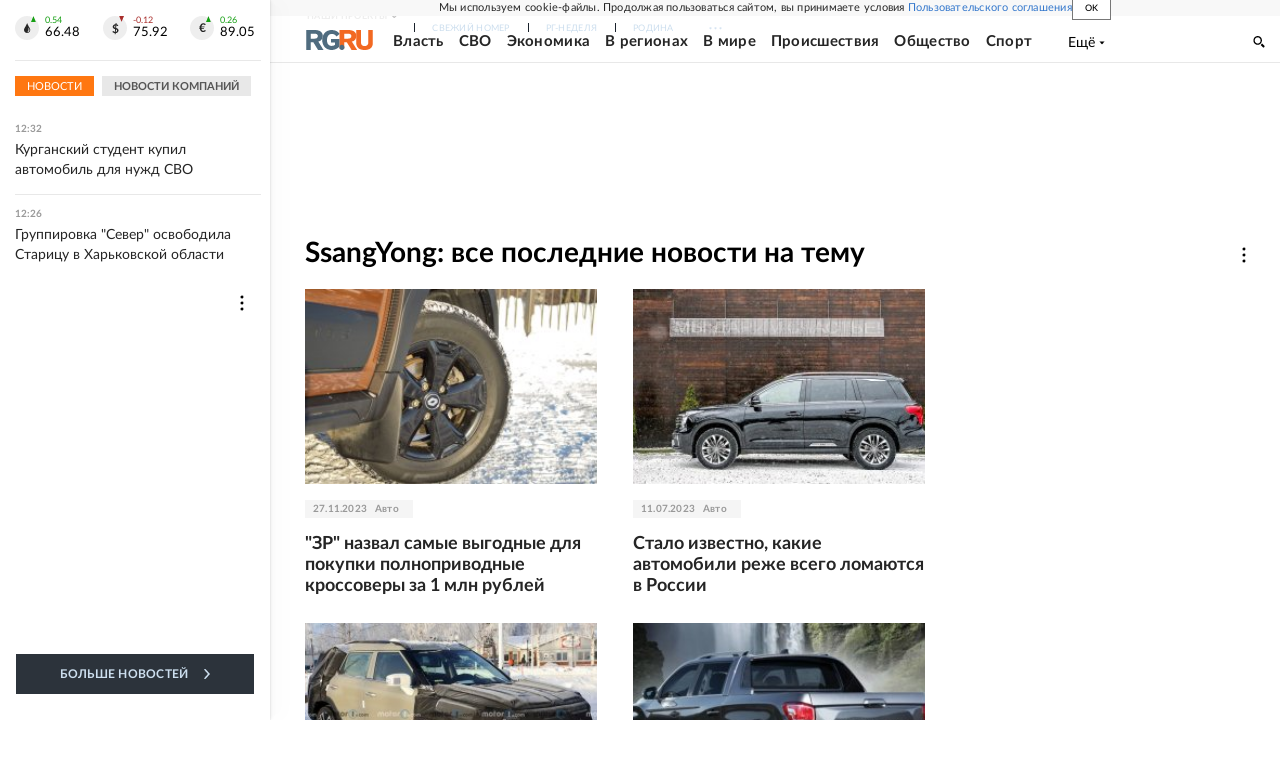

--- FILE ---
content_type: text/html; charset=utf-8
request_url: https://rg.ru/tag/ssangyong
body_size: 28015
content:
<!DOCTYPE html><html lang="ru"><head><meta charSet="utf-8"/><meta name="viewport" content="width=device-width"/><link rel="manifest" href="/manifest.json"/><link rel="preconnect" href="https://cdnstatic.rg.ru" crossorigin="anonymous"/><link rel="preconnect" href="https://ads.betweendigital.com" crossorigin="anonymous"/><link rel="preload" href="https://cdnfiles.rg.ru/fonts/Lato/Lato-Regular.woff2" as="font" type="font/woff2" crossorigin="anonymous"/><link rel="preload" href="https://cdnfiles.rg.ru/fonts/Lato/Lato-Bold.woff2" as="font" type="font/woff2" crossorigin="anonymous"/><link rel="preload" href="https://cdnfiles.rg.ru/fonts/Lato/Lato-Medium.woff2" as="font" type="font/woff2" crossorigin="anonymous"/><link rel="preload" href="https://cdnfiles.rg.ru/fonts/Lato/Lato-Light.woff2" as="font" type="font/woff2" crossorigin="anonymous"/><title>SsangYong — последние новости сегодня - Российская газета</title><meta name="description" content="SsangYong — последние и свежие новости сегодня. Главные события дня и последнего часа, репортажи, фото и видео на сайте Российская газета."/><meta property="og:site_name" content="Российская газета"/><meta property="og:type" content="tag"/><meta property="og:title" content="SsangYong — последние новости сегодня"/><meta property="og:description" content="SsangYong — последние и свежие новости сегодня. Главные события дня и последнего часа, репортажи, фото и видео на сайте Российская газета."/><meta property="og:url" content="https://rg.ru/tag/ssangyong"/><meta property="og:image" content="https://cdnstatic.rg.ru/images/rg-social-dummy-logo-650x360.jpg"/><link rel="image_src" href="https://cdnstatic.rg.ru/images/rg-social-dummy-logo-650x360.jpg"/><link rel="icon" href="/favicon.ico"/><link rel="icon" type="image/png" sizes="192x192" href="https://cdnstatic.rg.ru/images/touch-icon-ipad-retina_192x192.png"/><link rel="icon" type="image/png" sizes="512x512" href="https://cdnstatic.rg.ru/images/touch-icon-ipad-retina_512x512.png"/><link rel="apple-touch-icon" sizes="76x76" href="https://cdnstatic.rg.ru/images/touch-icon-ipad.png"/><link rel="apple-touch-icon" sizes="120x120" href="https://cdnstatic.rg.ru/images/touch-icon-iphone-retina.png"/><link rel="apple-touch-icon" sizes="152x152" href="https://cdnstatic.rg.ru/images/touch-icon-ipad-retina.png"/><link rel="mask-icon" href="https://cdnstatic.rg.ru/svg/touch-icon.svg" color="#ffffff"/><link rel="canonical" href="https://rg.ru/tag/ssangyong"/><meta name="next-head-count" content="26"/><script id="scriptRG" data-nscript="beforeInteractive">window.RGAPP = window.RGAPP || {
      env: 'production',
      // храним информацию о том, какие тэги ga4 инициализированы,
      // заполняется сама
      gtagInited: {}
    };window.RG = window.RG || {};</script><script id="scriptHBConfig" data-nscript="beforeInteractive">
        if (!window.YaHeaderBiddingSettings) {
          const adfoxBiddersMap = {"betweenDigital":"873981","adriver":"998474","myTarget":"874698","adfox_imho-video":"1729197","adfox_adsmart":"1195710","adfox_WiseUP":"1288243","buzzoola":"1224359","videonow":2188924,"mediatoday":"2352346","adfox_yandex_roxot-adfox-hb":"2152411","otm":"1421443","hybrid":"1597346","clickscloud":"2710641","roxot":"2725603","sape":"2852669","Gnezdo":"2873663","bidvol":"2984792","smi2":"3313476"}
          const syncPixels = [{"bidder":"sape","pixels":["https://acint.net/cmatch/?dp=14&pi=1752771"]}]

          const adUnits = [];
          const userTimeout = 1000;

          window.YaHeaderBiddingSettings = {
            biddersMap: adfoxBiddersMap,
            adUnits: adUnits,
            syncPixels: syncPixels,
            timeout: userTimeout,
            callbacks: {
              onBidsRecieved: function (bids) {

              }
            }
          };
        }
      </script><script id="scriptAdfoxConfig" data-nscript="beforeInteractive">
      window.Ya || (window.Ya = {});
      window.yaContextCb = window.yaContextCb || [];
      window.Ya.adfoxCode || (window.Ya.adfoxCode = {});
      window.Ya.adfoxCode.hbCallbacks || (window.Ya.adfoxCode.hbCallbacks = []);
    </script><script id="scriptFingerprintGnezdoConfig" data-nscript="beforeInteractive">
      (function() {
        function _getCookie(name) {
          var matches = document.cookie.match(new RegExp(
          "(?:^|; )" + name.replace(/([\.$?*|{}\(\)\[\]\\\/\+^])/g, '\$1') + "=([^;]*)"
          ));
          return matches ? decodeURIComponent(matches[1]) : undefined;
        }
        
        function _storageAvailable(type) {
          try {
            var storage = window[type],
              x = '__storage_test__';
            storage.setItem(x, x);
            storage.removeItem(x);
            return true;
          }
          catch(e) {
            return false;
          }
        }

        var isMacLike = /(Mac|iPhone|iPod|iPad)/i.test(navigator.platform);

        var botPattern = "(googlebot\/|bot|Googlebot-Mobile|Googlebot-Image|Google favicon|Mediapartners-Google|bingbot|slurp|java|wget|curl|Commons-HttpClient|Python-urllib|libwww|httpunit|nutch|phpcrawl|msnbot|jyxobot|FAST-WebCrawler|FAST Enterprise Crawler|biglotron|teoma|convera|seekbot|gigablast|exabot|ngbot|ia_archiver|GingerCrawler|webmon |httrack|webcrawler|grub.org|UsineNouvelleCrawler|antibot|netresearchserver|speedy|fluffy|bibnum.bnf|findlink|msrbot|panscient|yacybot|AISearchBot|IOI|ips-agent|tagoobot|MJ12bot|dotbot|woriobot|yanga|buzzbot|mlbot|yandexbot|purebot|Linguee Bot|Voyager|CyberPatrol|voilabot|baiduspider|citeseerxbot|spbot|twengabot|postrank|turnitinbot|scribdbot|page2rss|sitebot|linkdex|Adidxbot|blekkobot|ezooms|dotbot|Mail.RU_Bot|discobot|heritrix|findthatfile|europarchive.org|NerdByNature.Bot|sistrix crawler|ahrefsbot|Aboundex|domaincrawler|wbsearchbot|summify|ccbot|edisterbot|seznambot|ec2linkfinder|gslfbot|aihitbot|intelium_bot|facebookexternalhit|yeti|RetrevoPageAnalyzer|lb-spider|sogou|lssbot|careerbot|wotbox|wocbot|ichiro|DuckDuckBot|lssrocketcrawler|drupact|webcompanycrawler|acoonbot|openindexspider|gnam gnam spider|web-archive-net.com.bot|backlinkcrawler|coccoc|integromedb|content crawler spider|toplistbot|seokicks-robot|it2media-domain-crawler|ip-web-crawler.com|siteexplorer.info|elisabot|proximic|changedetection|blexbot|arabot|WeSEE:Search|niki-bot|CrystalSemanticsBot|rogerbot|360Spider|psbot|InterfaxScanBot|Lipperhey SEO Service|CC Metadata Scaper|g00g1e.net|GrapeshotCrawler|urlappendbot|brainobot|fr-crawler|binlar|SimpleCrawler|Livelapbot|Twitterbot|cXensebot|smtbot|bnf.fr_bot|A6-Indexer|ADmantX|Facebot|Twitterbot|OrangeBot|memorybot|AdvBot|MegaIndex|SemanticScholarBot|ltx71|nerdybot|xovibot|BUbiNG|Qwantify|archive.org_bot|Applebot|TweetmemeBot|crawler4j|findxbot|SemrushBot|yoozBot|lipperhey|y!j-asr|Domain Re-Animator Bot|AddThis)";
        var re = new RegExp(botPattern, 'i');
        var isBot = re.test(navigator.userAgent);
        var check_iframe = (isMacLike || isBot)?0:1;
        var gnezdo_uid = '';
        if (check_iframe) {
          gnezdo_uid = _getCookie('gnezdo_uid');
          var ls_available = _storageAvailable('localStorage');
          if (gnezdo_uid) {
            if (ls_available) localStorage.setItem("gnezdo_uid", gnezdo_uid);
          } else {
            if (ls_available) gnezdo_uid = localStorage.getItem("gnezdo_uid");
            if (gnezdo_uid) document.cookie = "gnezdo_uid="+gnezdo_uid+";path=/;max-age=31536000;secure;samesite=none;domain=."+location.hostname.replace(/^www\./, '');
          }
          
          if (!gnezdo_uid){
            var iframe = document.createElement("iframe");
            iframe.src = "https://news.gnezdo.ru/1pc.html";
            iframe.style.display = 'none';
            document.addEventListener('DOMContentLoaded', function(){
              document.body.appendChild(iframe);
            });
            
            var once = 0;
            function gnezdoLoaderListener(event) {
              if (!event.data || !event.data.hasOwnProperty('gnezdo_uid')) {
                return;
              }
              if(once++) {
                return;
              }
              
              gnezdo_uid = event.data.gnezdo_uid || '';
              if (gnezdo_uid){
                document.cookie = "gnezdo_uid="+gnezdo_uid+";path=/;max-age=31536000;secure;samesite=none;domain=."+location.hostname.replace(/^www\./, '');
                if (ls_available) localStorage.setItem("gnezdo_uid", gnezdo_uid);
              }
            }
            
            if (window.addEventListener) {
              window.addEventListener("message", gnezdoLoaderListener, false);
            } else if (window.attachEvent) {
              window.attachEvent("onmessage", gnezdoLoaderListener);
            }
          }
        }
        
        const origOpen = XMLHttpRequest.prototype.open;
        XMLHttpRequest.prototype.open = function(method, url, async, user, password) {
          if(url.includes('fcgi4.gnezdo.ru/hb/Yandex') && gnezdo_uid) {
            url += '?guid='+gnezdo_uid;
          }
          origOpen.call(this, method, url, async, user, password);
        }
      })()
    </script><script id="scriptFingerprintVKConfig" data-nscript="beforeInteractive">
      function getSyncId() {
        try {
          return JSON.parse(localStorage.getItem('rb_sync_id')).fpid || "";
        } catch (e) {
          return "";
        }
      }
    </script><script id="scriptGnezdoAsyncCallbacks" data-nscript="beforeInteractive">window.gnezdoAsyncCallbacks = window.gnezdoAsyncCallbacks || []</script><link rel="preload" href="https://cdnfiles.rg.ru/_next/static/css/525236987bb864da.css" as="style"/><link rel="stylesheet" href="https://cdnfiles.rg.ru/_next/static/css/525236987bb864da.css" data-n-g=""/><link rel="preload" href="https://cdnfiles.rg.ru/_next/static/css/9804cbe8b0480e3b.css" as="style"/><link rel="stylesheet" href="https://cdnfiles.rg.ru/_next/static/css/9804cbe8b0480e3b.css" data-n-p=""/><link rel="preload" href="https://cdnfiles.rg.ru/_next/static/css/a83aef587d30f823.css" as="style"/><link rel="stylesheet" href="https://cdnfiles.rg.ru/_next/static/css/a83aef587d30f823.css"/><link rel="preload" href="https://cdnfiles.rg.ru/_next/static/css/16568e53827ff27a.css" as="style"/><link rel="stylesheet" href="https://cdnfiles.rg.ru/_next/static/css/16568e53827ff27a.css"/><link rel="preload" href="https://cdnfiles.rg.ru/_next/static/css/31901084327d29bd.css" as="style"/><link rel="stylesheet" href="https://cdnfiles.rg.ru/_next/static/css/31901084327d29bd.css"/><link rel="preload" href="https://cdnfiles.rg.ru/_next/static/css/06f752ef30f4285f.css" as="style"/><link rel="stylesheet" href="https://cdnfiles.rg.ru/_next/static/css/06f752ef30f4285f.css"/><noscript data-n-css=""></noscript><script defer="" nomodule="" src="https://cdnfiles.rg.ru/_next/static/chunks/polyfills-42372ed130431b0a.js"></script><script id="scriptAdfoxSape" src="https://cdn-rtb.sape.ru/js/uids.js" defer="" data-nscript="beforeInteractive"></script><script id="scriptRoxot" src="https://cdn.skcrtxr.com/roxot-wrapper/js/roxot-manager.js?pid=7999fe2d-49ec-4b41-a612-54517cd77591" defer="" data-nscript="beforeInteractive"></script><script defer="" src="https://cdnfiles.rg.ru/_next/static/chunks/12454.5ad92842aaf19af8.js"></script><script defer="" src="https://cdnfiles.rg.ru/_next/static/chunks/50381-696404addbc6ee8d.js"></script><script defer="" src="https://cdnfiles.rg.ru/_next/static/chunks/65004.018b4235bfe4f70c.js"></script><script defer="" src="https://cdnfiles.rg.ru/_next/static/chunks/38129.4fb66e72f791f7b5.js"></script><script defer="" src="https://cdnfiles.rg.ru/_next/static/chunks/1416.55c1b06d56974d55.js"></script><script src="https://cdnfiles.rg.ru/_next/static/chunks/webpack-5faa9dd0f4a2f3ae.js" defer=""></script><script src="https://cdnfiles.rg.ru/_next/static/chunks/framework-c610937e61b23145.js" defer=""></script><script src="https://cdnfiles.rg.ru/_next/static/chunks/main-9730f113bcee42ee.js" defer=""></script><script src="https://cdnfiles.rg.ru/_next/static/chunks/pages/_app-5197498f96bde74b.js" defer=""></script><script src="https://cdnfiles.rg.ru/_next/static/chunks/pages/tag/%5Bslug%5D-6c743b2dcb48d3dc.js" defer=""></script><script src="https://cdnfiles.rg.ru/_next/static/nJuyBh8VidpyEmHQaCbVF/_buildManifest.js" defer=""></script><script src="https://cdnfiles.rg.ru/_next/static/nJuyBh8VidpyEmHQaCbVF/_ssgManifest.js" defer=""></script></head><body><div id="__next"><script>
    ((counterHostname) => {
      window.MSCounter = {
        counterHostname: counterHostname
      };
      window.mscounterCallbacks = window.mscounterCallbacks || [];
      window.mscounterCallbacks.push(() => {
        tnsCounterrg_ru = new MSCounter.counter({
            'account':'rg_ru',
            'tmsec': 'mx3_rg_ru',
            'autohit' : true
          });
        // console.log('%c Send counter "TNS":', 'background: #2c333b; color: #aaa; padding: 5px;', window.MSCounter)
      });

      const newScript = document.createElement('script');
      newScript.async = true;
      newScript.src = counterHostname + '/ncc/counter.js';

      const referenceNode = document.querySelector('script');
      if (referenceNode) {
        referenceNode.parentNode.insertBefore(newScript, referenceNode);
      } else {
        document.firstElementChild.appendChild(newScript);
      }
    })('https://tns-counter.ru/');
  </script><script>
  var _tmr = window._tmr || (window._tmr = []);
  // console.log('%c Send counter "Mail":', 'background: #2c333b; color: #aaa; padding: 5px;', window._tmr);
  (function (d, w, id) {
    if (d.getElementById(id)) return;
    var ts = d.createElement("script");
    ts.type = "text/javascript";
    ts.async = true;
    ts.id = id;
    ts.src = "https://top-fwz1.mail.ru/js/code.js";
    var f = function () {
      var s = d.getElementsByTagName("script")[0];
      s.parentNode.insertBefore(ts, s);
    };
    if (w.opera == "[object Opera]") {
      d.addEventListener("DOMContentLoaded", f, false);
    } else {
      f();
    }
  })(document, window, "topmailru-code");
  </script><script>
  (function (m, e, t, r, i, k, a) {
    m[i] = m[i] || function () {
      (m[i].a = m[i].a || []).push(arguments)
    };
    m[i].l = 1 * new Date();
    k = e.createElement(t), a = e.getElementsByTagName(t)[0], k.async = 1, k.src = r, a.parentNode.insertBefore(k, a)
  })
    (window, document, "script", "https://mc.yandex.ru/metrika/tag.js", "ym");
  </script><div id="layoutGlobal" class="NewsFeedLayout_root___App8"><div id="" data-mod="media10" class="Adfox_wrapper__6EjMr media10-adfox"></div><div class="NewsFeedLayout_body__I3b0x"><div><div class="Layout_root__Lg4z8 layout"><div id="umbrella" class="Umbrella_root__MYQQv  layoutGlobalUmbrella"><div class="Umbrella_inner__qw3LM"><div class="Umbrella_toolbar__toU_M"><div class="Umbrella_toolbarItemContentButton___Sj_O"><button class="UmbrellaContentButton_root__OU00H " type="button" data-testid="umbrella-content-button"><span class="UmbrellaContentButton_text__pPO38"><span class="UmbrellaContentButton_our__REuPp">Наши</span> проекты</span><i class="UmbrellaContentButton_icon__6sPNS"><svg xmlns="http://www.w3.org/2000/svg" width="6" height="5"><path fill-rule="evenodd" d="M1.465.879a.61.61 0 1 0-.863.862L2.76 3.898a.6.6 0 0 0 .453.178.6.6 0 0 0 .453-.178L5.82 1.741A.61.61 0 0 0 4.96.88L3.212 2.626z" clip-rule="evenodd"></path></svg></i></button></div><div class="Umbrella_toolbarItemNavigation__4u_j5"><div><div class="navresp-root"><div class="navresp-inner"><div class="navresp-visible"><div class="navresp-visibleList"><div class="navresp-visibleListItem"><a class="navresp-visibleListLink" title="Свежий номер" href="/gazeta/rg/svezh"><span class="navresp-visibleListText">Свежий номер</span></a></div><div class="navresp-visibleListItem"><a class="navresp-visibleListLink" title="РГ-Неделя" href="/gazeta/subbota/svezh"><span class="navresp-visibleListText">РГ-Неделя</span></a></div><div class="navresp-visibleListItem"><a href="https://rodina-history.ru" title="" aria-label="" class="navresp-visibleListLink" target="_blank" rel="noreferrer"><span class="navresp-visibleListText">Родина</span></a></div><div class="navresp-visibleListItem"><a class="navresp-visibleListLink" title="Тематические приложения" href="/fascicles"><span class="navresp-visibleListText">Тематические приложения</span></a></div><div class="navresp-visibleListItem"><a class="navresp-visibleListLink" title="Союз" href="/soyuz"><span class="navresp-visibleListText">Союз</span></a></div><button class="navresp-moreButton" aria-label="Ещё"><span class="navresp-moreButtonIcon"><svg xmlns="http://www.w3.org/2000/svg" width="13" height="3"><path d="M.452 1.172q0-.486.27-.756.288-.288.756-.288.486 0 .774.288.288.27.288.756 0 .468-.288.756t-.774.288q-.468 0-.756-.288-.27-.288-.27-.756m5.028 0q0-.486.27-.756.288-.288.756-.288.486 0 .774.288.288.27.288.756 0 .468-.288.756t-.774.288q-.468 0-.756-.288-.27-.288-.27-.756m5.027 0q0-.486.27-.756.288-.288.756-.288.486 0 .774.288.288.27.288.756 0 .468-.288.756t-.774.288q-.468 0-.756-.288-.27-.288-.27-.756"></path></svg></span></button></div></div><div class="navresp-invisible"><div class="navresp-invisibleList"></div></div></div></div></div></div><div class="Umbrella_svezh__NKzhk"><a href="/gazeta/rg/svezh" rel="noreferrer noopener" class="LinkDefault_link__moEcX"><span class="UmbrellaSvezh_link__0Rwaq" title="Свежий номер">Свежий номер</span></a></div><div class="Umbrella_subscribe___7KfL"><div class="UmbrellaSubscribe_root__rEtO7"><a class="UmbrellaSubscribe_button__wsCTe" target="_blank" href="https://rg.ru/subs/" rel="noreferrer noopener"><i class="UmbrellaSubscribe_icon__lqf_h"><svg xmlns="http://www.w3.org/2000/svg" fill="none" viewBox="0 0 15 14" aria-hidden="true" focusable="false" tabindex="-1"><g clip-path="url(#newspaper_svg__a)"><path fill="#fff" d="M14.06 0H3.38a.93.93 0 0 0-.94.92v1.29H.94a.93.93 0 0 0-.94.92v10a.93.93 0 0 0 .94.87h13.12a.93.93 0 0 0 .94-.92V.92a.93.93 0 0 0-.94-.92m-.18 12.53a.37.37 0 0 1-.38.36h-12a.36.36 0 0 1-.37-.36V3.87a.37.37 0 0 1 .37-.37h.94v8.29h1.12V1.44a.38.38 0 0 1 .38-.37h9.56a.38.38 0 0 1 .38.37zM9 3.32h4.12V3H9zm0 1.1h4.12v-.37H9zm0 1.29h4.12v-.37H9zM4.5 7h8.62v-.37H4.5zm0 1.11h8.62v-.37H4.5zm0 1.1h4.13v-.37H4.5zm0 1.29h4.13v-.37H4.5zm0 1.29h4.13v-.37H4.5zM9 9.21h4.12v-.37H9zm0 1.29h4.12v-.37H9zm0 1.29h4.12v-.37H9zM4.88 5.9h3.37a.38.38 0 0 0 .38-.37V2.21a.38.38 0 0 0-.38-.37H4.88a.38.38 0 0 0-.38.37v3.32a.38.38 0 0 0 .38.37M5.44 3a.19.19 0 0 1 .19-.19H7.5a.19.19 0 0 1 .19.19v1.79A.18.18 0 0 1 7.5 5H5.63a.18.18 0 0 1-.19-.18z"></path></g><defs><clipPath id="newspaper_svg__a"><path fill="#fff" d="M0 0h15v14H0z"></path></clipPath></defs></svg></i><div class="UmbrellaSubscribe_title__zw2sQ"><span>Подписка</span><span class="UmbrellaSubscribe_titleSecondText__QCjTa"> на издание</span></div></a></div></div><div class="Umbrella_newsletterSubscribe__Wl4dD"><button class="UmbrellaNewsletterSubscribe_root__wmZg9" type="button"><i class="UmbrellaNewsletterSubscribe_icon__LCCb_"><svg xmlns="http://www.w3.org/2000/svg" viewBox="0 0 16 10"><path fill-rule="evenodd" d="M.36 0A.36.36 0 0 0 0 .36v9.28a.36.36 0 0 0 .36.36h15.28a.36.36 0 0 0 .36-.36V.36a.36.36 0 0 0-.36-.36zm1 .71h13.33L8 6.14zm-.58.47 4.57 3.74L.73 8.83zm14.54 0v7.65l-3.81-3.21a.37.37 0 0 0-.27-.09.36.36 0 0 0-.34.38.38.38 0 0 0 .13.25l3.66 3.13H1.31l4.61-3.91 1.85 1.5a.36.36 0 0 0 .46 0z"></path></svg></i><div class="UmbrellaNewsletterSubscribe_text__MK4jF">Подписаться на новости</div></button></div><div class="Umbrella_toolbarItemAuth__MJyM9"><div class="UserMenu_root__BKOUI"><button class="UserMenu_button__7XjLH" aria-label="войти в личный кабинет" data-testid="user-menu-signin" data-cy="user-menu-signin"><i class="UserMenu_icon__ZqA4p"><svg xmlns="http://www.w3.org/2000/svg" width="18" height="13" aria-hidden="true" focusable="false" tabindex="-1"><path d="M17.44 0H8.407a.58.58 0 0 0-.393.145.52.52 0 0 0-.168.365c.008.134.07.26.175.352A.57.57 0 0 0 8.408 1h8.47v10h-8.47a.58.58 0 0 0-.483.085.5.5 0 0 0-.161.183.496.496 0 0 0 .16.647.57.57 0 0 0 .484.085h9.031a.58.58 0 0 0 .393-.145.52.52 0 0 0 .169-.365V.51a.5.5 0 0 0-.17-.365A.56.56 0 0 0 17.44 0m-7 5.69L7.625 3.11a.48.48 0 0 0-.328-.128.48.48 0 0 0-.328.128.4.4 0 0 0-.128.295c0 .11.046.216.128.295L9.01 5.57H.456a.46.46 0 0 0-.315.123.4.4 0 0 0-.13.297.4.4 0 0 0 .13.297.46.46 0 0 0 .315.123H9.01L6.968 8.28a.4.4 0 0 0-.128.295c0 .11.046.216.128.295a.46.46 0 0 0 .328.132.48.48 0 0 0 .328-.132l2.817-2.58a.42.42 0 0 0 .133-.3.4.4 0 0 0-.133-.3Z"></path></svg></i><span class="UserMenu_text__qfpcd">Войти</span></button></div></div></div></div></div><header id="header" class="Header_root__DBq38"><div class="Header_inner__ggL_E"><div class="Header_content__tRsAz"><div class="Header_firstLine___uaFn"><div class="Header_contentItem__DtP8t Header_logo__j7oID"><a href="https://rg.ru" class="LinkNative_link__J74Ls" target="_self" title="Российская газета" aria-label="Перейти на главную страницу" rel="noreferrer"><span><i class="HeaderLogo_icon__jn58_"><svg xmlns="http://www.w3.org/2000/svg" fill="none" viewBox="0 0 80 24" aria-hidden="true" tabindex="-1"><path fill="#F26922" d="M45.726 4.419h4.317c3.002 0 4.143.928 4.143 2.85 0 2.158-1.243 3.123-4.143 3.123h-4.317zM40 0v22.071h5.726v-7.293H48.8L54.53 24h6.66l-6.342-10.046c3.484-.72 5.382-3.393 5.382-6.754 0-4.563-3.379-7.196-9.938-7.196z"></path><path fill="#F26922" d="M60.107 0v15.544c0 5.372 3.466 8.456 10.064 8.456 6.599 0 9.83-3.184 9.83-8.556V0h-5.372v14.637c0 2.879-1.394 4.678-4.458 4.678s-4.422-1.777-4.422-4.678V0z"></path><path fill="#506C7F" d="M5.632 4.419h4.246c2.953 0 4.075.928 4.075 2.85 0 2.158-1.221 3.123-4.075 3.123H5.632zM0 0v24h5.632v-9.222h3.024L14.292 24h6.551l-6.238-10.046c3.427-.72 5.294-3.393 5.294-6.754 0-4.563-3.324-7.196-9.775-7.196z"></path><path fill="#506C7F" d="M40.076 4.566C37.818 1.48 34.704 0 30.771 0 23.885 0 19.27 4.634 19.27 12.1c0 7.301 4.812 11.9 11.367 11.9 3.64 0 6.75-1.41 9.469-4.368v-8.78H29.72v4.207h4.952v2.763a6.84 6.84 0 0 1-3.919 1.284c-3.562 0-5.77-2.338-5.77-6.908 0-4.933 2.23-7.466 5.938-7.466 2.262 0 4.129 1.054 5.635 3.126z"></path><path fill="#506C7F" d="M42.918 24c.61 0 1.207-.183 1.715-.525a3.1 3.1 0 0 0 1.136-1.4 3.15 3.15 0 0 0-.67-3.396 3.06 3.06 0 0 0-3.363-.673 3.1 3.1 0 0 0-1.384 1.15 3.14 3.14 0 0 0-.284 2.924c.156.377.383.72.67 1.01a3.08 3.08 0 0 0 2.18.91"></path></svg></i></span></a></div><div class="Header_contentItem__DtP8t Header_newsfeedButton__gibVQ"><div class="HeaderNewsFeedButton_root__dnPsv "><button class="HeaderNewsFeedButton_text__ouvP6">Новости</button></div></div><div class="Header_contentItem__DtP8t Header_navigation___WOtz"><div class="header"><div class="navresp-root NavResponsibleHeaderTheme_root__x98aG NavResponsibleHeaderTheme_rootHide__frgpF"><div class="navresp-inner NavResponsibleHeaderTheme_inner__A33oB"><div class="navresp-visible NavResponsibleHeaderTheme_visible__yci9d"><div class="NavResponsibleHeaderTheme_mobileSearch__x4E1g"></div><div class="navresp-visibleList NavResponsibleHeaderTheme_visibleList__XBK3Y"><div class="navresp-visibleListItem NavResponsibleHeaderTheme_visibleListItem___5cGi"><a class="navresp-visibleListLink NavResponsibleHeaderTheme_visibleListLink__fmaeq" title="Власть" href="/tema/gos"><span class="navresp-visibleListText">Власть</span></a></div><div class="navresp-visibleListItem NavResponsibleHeaderTheme_visibleListItem___5cGi"><a class="navresp-visibleListLink NavResponsibleHeaderTheme_visibleListLink__fmaeq" title="СВО" href="/sujet/donbass"><span class="navresp-visibleListText">СВО</span></a></div><div class="navresp-visibleListItem NavResponsibleHeaderTheme_visibleListItem___5cGi"><a class="navresp-visibleListLink NavResponsibleHeaderTheme_visibleListLink__fmaeq" title="Экономика" href="/tema/ekonomika"><span class="navresp-visibleListText">Экономика</span></a></div><div class="navresp-visibleListItem NavResponsibleHeaderTheme_visibleListItem___5cGi"><a class="navresp-visibleListLink NavResponsibleHeaderTheme_visibleListLink__fmaeq" title="В регионах" href="/rf"><span class="navresp-visibleListText">В регионах</span></a></div><div class="navresp-visibleListItem NavResponsibleHeaderTheme_visibleListItem___5cGi"><a class="navresp-visibleListLink NavResponsibleHeaderTheme_visibleListLink__fmaeq" title="В мире" href="/tema/mir"><span class="navresp-visibleListText">В мире</span></a></div><div class="navresp-visibleListItem NavResponsibleHeaderTheme_visibleListItem___5cGi"><a class="navresp-visibleListLink NavResponsibleHeaderTheme_visibleListLink__fmaeq" title="Происшествия" href="/tema/bezopasnost"><span class="navresp-visibleListText">Происшествия</span></a></div><div class="navresp-visibleListItem NavResponsibleHeaderTheme_visibleListItem___5cGi"><a class="navresp-visibleListLink NavResponsibleHeaderTheme_visibleListLink__fmaeq" title="Общество" href="/tema/obshestvo"><span class="navresp-visibleListText">Общество</span></a></div><div class="navresp-visibleListItem NavResponsibleHeaderTheme_visibleListItem___5cGi"><a class="navresp-visibleListLink NavResponsibleHeaderTheme_visibleListLink__fmaeq" title="Спорт" href="/tema/sport"><span class="navresp-visibleListText">Спорт</span></a></div><div class="navresp-visibleListItem NavResponsibleHeaderTheme_visibleListItem___5cGi"><a class="navresp-visibleListLink NavResponsibleHeaderTheme_visibleListLink__fmaeq" title="Культура" href="/tema/kultura"><span class="navresp-visibleListText">Культура</span></a></div><div class="navresp-visibleListItem NavResponsibleHeaderTheme_visibleListItem___5cGi"><a class="navresp-visibleListLink NavResponsibleHeaderTheme_visibleListLink__fmaeq" title="Образование" href="/tema/obshestvo/obrazovanie"><span class="navresp-visibleListText">Образование</span></a></div><div class="navresp-visibleListItem NavResponsibleHeaderTheme_visibleListItem___5cGi"><a class="navresp-visibleListLink NavResponsibleHeaderTheme_visibleListLink__fmaeq" title="Здоровье" href="/tema/obshestvo/zdorovje"><span class="navresp-visibleListText">Здоровье</span></a></div><div class="navresp-visibleListItem NavResponsibleHeaderTheme_visibleListItem___5cGi"><a href="/doc" rel="noreferrer noopener" class="LinkDefault_link__moEcX"><span class="navresp-visibleListLink NavResponsibleHeaderTheme_visibleListLink__fmaeq" title="Документы"><span class="navresp-visibleListText">Документы</span></span></a></div><div class="navresp-visibleListItem NavResponsibleHeaderTheme_visibleListItem___5cGi"><a class="navresp-visibleListLink NavResponsibleHeaderTheme_visibleListLink__fmaeq" title="Спецпроекты" href="/pages/spec"><span class="navresp-visibleListText">Спецпроекты</span></a></div><div class="navresp-visibleListItem NavResponsibleHeaderTheme_visibleListItem___5cGi"><a class="navresp-visibleListLink NavResponsibleHeaderTheme_visibleListLink__fmaeq" title="Выходные" href="/vyhodnye"><span class="navresp-visibleListText">Выходные</span></a></div><button class="navresp-moreButton header NavResponsibleHeaderTheme_moreButton__G544e navresp-moreButtonWithText" aria-label="Ещё"><span class="navresp-moreButtonText NavResponsibleHeaderTheme_moreButtonText__vsLw9"><span class="navresp-moreButtonValue">Ещё</span><i class="navresp-moreButtonTextIcon"><svg xmlns="http://www.w3.org/2000/svg" viewBox="0 0 6 3"><path d="M3 3 .5 0h5z"></path></svg></i></span></button></div></div><div class="navresp-invisible"><div class="navresp-invisibleList"></div></div></div></div></div></div><div class="Header_contentItem__DtP8t Header_search__8R1rx "></div><div class="Header_contentItem__DtP8t Header_burger__CUvUF"><button class="Burger_root__N5X3V" aria-label="Menu" title="Меню"><span class="Burger_box__S3Na8"><span class="Burger_inner__qDzgI "></span></span></button></div><div class="Header_ads__DHeo1 "><div id="" data-mod="media11" class="Adfox_wrapper__6EjMr Adfox_media11__CTH7S media11-adfox"></div></div></div><div class="Header_secondLine__ZAdNz"><div class="Header_contentItem__DtP8t Header_toolbar__uOtso"><div class="HeaderToolbar_root__F_7Fh "><div class="HeaderToolbar_inner__Fgij8"><button class="HeaderToolbar_newsfeed__1_zGC"><i class="HeaderToolbar_newsfeedBurger__BrCPM"><svg xmlns="http://www.w3.org/2000/svg" viewBox="0 0 19 15"><path fill-rule="evenodd" d="M3 0H0v2h3zm2 0h14v2H5zm0 5.077h14v2H5zM13.4 8H5v2h8.4zM5 13h14v2H5zM0 5h3v2H0zm3 8H0v2h3z" clip-rule="evenodd"></path></svg></i><span class="HeaderToolbar_newsfeedText__b0lcG">Лента новостей</span></button></div></div></div><div class="Header_secondLinksBox__lcfRa"><a href="/doc">Документы</a><a href="/pages/spec">Спецпроекты</a></div></div></div></div></header><div><div><div class="Section_sectionContent__jAK1D layoutGlobalSection"><div class="LoadItems_root__Wjhfq"><div class="LoadItems_list__HStTJ"><div><div class="Page_adv__vJYjA"><div id="" data-mod="media1" class="Adfox_wrapper__6EjMr Adfox_media1__C8usK media1-adfox"></div><div id="" data-mod="media1_mobile" class="Adfox_wrapper__6EjMr Adfox_media1_mobile__xQPUF media1_mobile-adfox"></div><div id="" data-mod="media1_laptop_desktop" class="Adfox_wrapper__6EjMr Adfox_media1_laptop_desktop__AJoW0 media1_laptop_desktop-adfox"></div></div></div><div class="Page_section__r7mr6 Page_hasAside__7Jhp5 "><div class="Page_main__CL9dG"><h1 class="PageTagContent_name__iK8kc">SsangYong: все последние новости на тему</h1><div class="PageTagContent_spiegels__Vy9K3"><div class="PageTagContent_spiegelsItem__ZtMvL"><div class="ItemOfListStandard_wrapper__CkHBZ "><a class="ItemOfListStandard_imageLinkBox__MqVzc" aria-hidden="true" tabindex="-1" href="/2023/11/27/zr-nazval-samye-vygodnye-dlia-pokupki-polnoprivodnye-krossovery-za-1-mln-rublej.html"><div class="ImageIcon_root__XuGMY ItemOfListStandard_image__S1Arr"><picture><source media="(max-width: 767px)" width="767" height="482" srcSet="https://cdnstatic.rg.ru/crop767x482/uploads/images/2023/11/27/b58188fd85e04f91643874535_4c8.jpg, https://cdnstatic.rg.ru/crop767x482/uploads/images/2023/11/27/b58188fd85e04f91643874535_4c8.jpg 2x"/><source media="(max-width: 989px)" width="232" height="146" srcSet="https://cdnstatic.rg.ru/crop232x146/uploads/images/2023/11/27/b58188fd85e04f91643874535_4c8.jpg, https://cdnstatic.rg.ru/crop464x292/uploads/images/2023/11/27/b58188fd85e04f91643874535_4c8.jpg 2x"/><source media="(max-width: 1279px)" width="300" height="189" srcSet="https://cdnstatic.rg.ru/crop300x189/uploads/images/2023/11/27/b58188fd85e04f91643874535_4c8.jpg, https://cdnstatic.rg.ru/crop600x378/uploads/images/2023/11/27/b58188fd85e04f91643874535_4c8.jpg 2x"/><source media="(max-width: 1679px)" width="286" height="180" srcSet="https://cdnstatic.rg.ru/crop286x180/uploads/images/2023/11/27/b58188fd85e04f91643874535_4c8.jpg, https://cdnstatic.rg.ru/crop572x360/uploads/images/2023/11/27/b58188fd85e04f91643874535_4c8.jpg 2x"/><source media="(min-width: 1680px)" width="286" height="180" srcSet="https://cdnstatic.rg.ru/crop286x180/uploads/images/2023/11/27/b58188fd85e04f91643874535_4c8.jpg, https://cdnstatic.rg.ru/crop572x360/uploads/images/2023/11/27/b58188fd85e04f91643874535_4c8.jpg 2x"/><img width="100%" height="100%" class="Image_img__5ZmPX ImageIcon_image__LQ8T1" alt="" title="" loading="lazy" src="https://cdnstatic.rg.ru/uploads/images/2023/11/27/b58188fd85e04f91643874535_4c8.jpg"/></picture></div></a><div class="ItemOfListStandard_row__LiBMu"><a class="ItemOfListStandard_datetime__GstJi" href="/2023/11/27/zr-nazval-samye-vygodnye-dlia-pokupki-polnoprivodnye-krossovery-za-1-mln-rublej.html">27.11.2023</a><span class="ItemOfListStandard_rubrics__Dpg_L "><a class="LinksOfRubric_item__e_V3t ItemOfListStandard_rubric__aQoDI" href="/tema/auto">Авто</a></span></div><a href="/2023/11/27/zr-nazval-samye-vygodnye-dlia-pokupki-polnoprivodnye-krossovery-za-1-mln-rublej.html"><span class="ItemOfListStandard_title__Ajjlf">"ЗР" назвал самые выгодные для покупки полноприводные кроссоверы за 1 млн рублей</span></a></div></div><div class="PageTagContent_spiegelsItem__ZtMvL"><div class="ItemOfListStandard_wrapper__CkHBZ "><a class="ItemOfListStandard_imageLinkBox__MqVzc" aria-hidden="true" tabindex="-1" href="/2023/07/11/stalo-izvestno-kakie-avtomobili-rezhe-vsego-lomaiutsia-v-rossii.html"><div class="ImageIcon_root__XuGMY ItemOfListStandard_image__S1Arr"><picture><source media="(max-width: 767px)" width="767" height="482" srcSet="https://cdnstatic.rg.ru/crop767x482/uploads/images/photogallery/2019/12/10/b76a72b15ba189e/b76a72b15ba189e1575969450.JPG, https://cdnstatic.rg.ru/crop767x482/uploads/images/photogallery/2019/12/10/b76a72b15ba189e/b76a72b15ba189e1575969450.JPG 2x"/><source media="(max-width: 989px)" width="232" height="146" srcSet="https://cdnstatic.rg.ru/crop232x146/uploads/images/photogallery/2019/12/10/b76a72b15ba189e/b76a72b15ba189e1575969450.JPG, https://cdnstatic.rg.ru/crop464x292/uploads/images/photogallery/2019/12/10/b76a72b15ba189e/b76a72b15ba189e1575969450.JPG 2x"/><source media="(max-width: 1279px)" width="300" height="189" srcSet="https://cdnstatic.rg.ru/crop300x189/uploads/images/photogallery/2019/12/10/b76a72b15ba189e/b76a72b15ba189e1575969450.JPG, https://cdnstatic.rg.ru/crop600x378/uploads/images/photogallery/2019/12/10/b76a72b15ba189e/b76a72b15ba189e1575969450.JPG 2x"/><source media="(max-width: 1679px)" width="286" height="180" srcSet="https://cdnstatic.rg.ru/crop286x180/uploads/images/photogallery/2019/12/10/b76a72b15ba189e/b76a72b15ba189e1575969450.JPG, https://cdnstatic.rg.ru/crop572x360/uploads/images/photogallery/2019/12/10/b76a72b15ba189e/b76a72b15ba189e1575969450.JPG 2x"/><source media="(min-width: 1680px)" width="286" height="180" srcSet="https://cdnstatic.rg.ru/crop286x180/uploads/images/photogallery/2019/12/10/b76a72b15ba189e/b76a72b15ba189e1575969450.JPG, https://cdnstatic.rg.ru/crop572x360/uploads/images/photogallery/2019/12/10/b76a72b15ba189e/b76a72b15ba189e1575969450.JPG 2x"/><img width="100%" height="100%" class="Image_img__5ZmPX ImageIcon_image__LQ8T1" alt="" title="" loading="lazy" src="https://cdnstatic.rg.ru/uploads/images/photogallery/2019/12/10/b76a72b15ba189e/b76a72b15ba189e1575969450.JPG"/></picture></div></a><div class="ItemOfListStandard_row__LiBMu"><a class="ItemOfListStandard_datetime__GstJi" href="/2023/07/11/stalo-izvestno-kakie-avtomobili-rezhe-vsego-lomaiutsia-v-rossii.html">11.07.2023</a><span class="ItemOfListStandard_rubrics__Dpg_L "><a class="LinksOfRubric_item__e_V3t ItemOfListStandard_rubric__aQoDI" href="/tema/auto">Авто</a></span></div><a href="/2023/07/11/stalo-izvestno-kakie-avtomobili-rezhe-vsego-lomaiutsia-v-rossii.html"><span class="ItemOfListStandard_title__Ajjlf">Стало известно, какие автомобили реже всего ломаются в России</span></a></div></div><div class="PageTagContent_spiegelsItem__ZtMvL"><div class="ItemOfListStandard_wrapper__CkHBZ "><a class="ItemOfListStandard_imageLinkBox__MqVzc" aria-hidden="true" tabindex="-1" href="/2023/02/02/elektricheskij-krossover-ssangyong-torres-vyshel-na-zimnie-testy.html"><div class="ImageIcon_root__XuGMY ItemOfListStandard_image__S1Arr"><picture><source media="(max-width: 767px)" width="767" height="482" srcSet="https://cdnstatic.rg.ru/crop767x482/uploads/images/2023/02/02/567-2_ba5.jpg, https://cdnstatic.rg.ru/crop767x482/uploads/images/2023/02/02/567-2_ba5.jpg 2x"/><source media="(max-width: 989px)" width="232" height="146" srcSet="https://cdnstatic.rg.ru/crop232x146/uploads/images/2023/02/02/567-2_ba5.jpg, https://cdnstatic.rg.ru/crop464x292/uploads/images/2023/02/02/567-2_ba5.jpg 2x"/><source media="(max-width: 1279px)" width="300" height="189" srcSet="https://cdnstatic.rg.ru/crop300x189/uploads/images/2023/02/02/567-2_ba5.jpg, https://cdnstatic.rg.ru/crop600x378/uploads/images/2023/02/02/567-2_ba5.jpg 2x"/><source media="(max-width: 1679px)" width="286" height="180" srcSet="https://cdnstatic.rg.ru/crop286x180/uploads/images/2023/02/02/567-2_ba5.jpg, https://cdnstatic.rg.ru/crop572x360/uploads/images/2023/02/02/567-2_ba5.jpg 2x"/><source media="(min-width: 1680px)" width="286" height="180" srcSet="https://cdnstatic.rg.ru/crop286x180/uploads/images/2023/02/02/567-2_ba5.jpg, https://cdnstatic.rg.ru/crop572x360/uploads/images/2023/02/02/567-2_ba5.jpg 2x"/><img width="100%" height="100%" class="Image_img__5ZmPX ImageIcon_image__LQ8T1" alt="" title="" loading="lazy" src="https://cdnstatic.rg.ru/uploads/images/2023/02/02/567-2_ba5.jpg"/></picture></div></a><div class="ItemOfListStandard_row__LiBMu"><a class="ItemOfListStandard_datetime__GstJi" href="/2023/02/02/elektricheskij-krossover-ssangyong-torres-vyshel-na-zimnie-testy.html">02.02.2023</a><span class="ItemOfListStandard_rubrics__Dpg_L "><a class="LinksOfRubric_item__e_V3t ItemOfListStandard_rubric__aQoDI" href="/tema/auto">Авто</a></span></div><a href="/2023/02/02/elektricheskij-krossover-ssangyong-torres-vyshel-na-zimnie-testy.html"><span class="ItemOfListStandard_title__Ajjlf">Электрический кроссовер SsangYong Torres вышел на зимние тесты</span></a></div></div><div class="PageTagContent_spiegelsItem__ZtMvL"><div class="ItemOfListStandard_wrapper__CkHBZ "><a class="ItemOfListStandard_imageLinkBox__MqVzc" aria-hidden="true" tabindex="-1" href="/2023/01/16/do-rossii-dobralsia-pikap-ssangyong-rexton-sports.html"><div class="ImageIcon_root__XuGMY ItemOfListStandard_image__S1Arr"><picture><source media="(max-width: 767px)" width="767" height="482" srcSet="https://cdnstatic.rg.ru/crop767x482/uploads/images/2023/01/15/222_9cc.jpg, https://cdnstatic.rg.ru/crop767x482/uploads/images/2023/01/15/222_9cc.jpg 2x"/><source media="(max-width: 989px)" width="232" height="146" srcSet="https://cdnstatic.rg.ru/crop232x146/uploads/images/2023/01/15/222_9cc.jpg, https://cdnstatic.rg.ru/crop464x292/uploads/images/2023/01/15/222_9cc.jpg 2x"/><source media="(max-width: 1279px)" width="300" height="189" srcSet="https://cdnstatic.rg.ru/crop300x189/uploads/images/2023/01/15/222_9cc.jpg, https://cdnstatic.rg.ru/crop600x378/uploads/images/2023/01/15/222_9cc.jpg 2x"/><source media="(max-width: 1679px)" width="286" height="180" srcSet="https://cdnstatic.rg.ru/crop286x180/uploads/images/2023/01/15/222_9cc.jpg, https://cdnstatic.rg.ru/crop572x360/uploads/images/2023/01/15/222_9cc.jpg 2x"/><source media="(min-width: 1680px)" width="286" height="180" srcSet="https://cdnstatic.rg.ru/crop286x180/uploads/images/2023/01/15/222_9cc.jpg, https://cdnstatic.rg.ru/crop572x360/uploads/images/2023/01/15/222_9cc.jpg 2x"/><img width="100%" height="100%" class="Image_img__5ZmPX ImageIcon_image__LQ8T1" alt="" title="" loading="lazy" src="https://cdnstatic.rg.ru/uploads/images/2023/01/15/222_9cc.jpg"/></picture></div></a><div class="ItemOfListStandard_row__LiBMu"><a class="ItemOfListStandard_datetime__GstJi" href="/2023/01/16/do-rossii-dobralsia-pikap-ssangyong-rexton-sports.html">16.01.2023</a><span class="ItemOfListStandard_rubrics__Dpg_L "><a class="LinksOfRubric_item__e_V3t ItemOfListStandard_rubric__aQoDI" href="/tema/auto">Авто</a></span></div><a href="/2023/01/16/do-rossii-dobralsia-pikap-ssangyong-rexton-sports.html"><span class="ItemOfListStandard_title__Ajjlf">До России добрался пикап SsangYong Rexton Sports</span></a></div></div><div class="PageTagContent_spiegelsItem__ZtMvL"><div class="ItemOfListStandard_wrapper__CkHBZ "><a class="ItemOfListStandard_imageLinkBox__MqVzc" aria-hidden="true" tabindex="-1" href="/2023/01/12/inomarki-kotorye-pochti-ne-lomaiutsia-rejting.html"><div class="ImageIcon_root__XuGMY ItemOfListStandard_image__S1Arr"><picture><source media="(max-width: 767px)" width="767" height="482" srcSet="https://cdnstatic.rg.ru/crop767x482/uploads/images/photogallery/2020/08/11/83d5fb1d467f4fb/83d5fb1d467f4fb1597157558.JPG, https://cdnstatic.rg.ru/crop767x482/uploads/images/photogallery/2020/08/11/83d5fb1d467f4fb/83d5fb1d467f4fb1597157558.JPG 2x"/><source media="(max-width: 989px)" width="232" height="146" srcSet="https://cdnstatic.rg.ru/crop232x146/uploads/images/photogallery/2020/08/11/83d5fb1d467f4fb/83d5fb1d467f4fb1597157558.JPG, https://cdnstatic.rg.ru/crop464x292/uploads/images/photogallery/2020/08/11/83d5fb1d467f4fb/83d5fb1d467f4fb1597157558.JPG 2x"/><source media="(max-width: 1279px)" width="300" height="189" srcSet="https://cdnstatic.rg.ru/crop300x189/uploads/images/photogallery/2020/08/11/83d5fb1d467f4fb/83d5fb1d467f4fb1597157558.JPG, https://cdnstatic.rg.ru/crop600x378/uploads/images/photogallery/2020/08/11/83d5fb1d467f4fb/83d5fb1d467f4fb1597157558.JPG 2x"/><source media="(max-width: 1679px)" width="286" height="180" srcSet="https://cdnstatic.rg.ru/crop286x180/uploads/images/photogallery/2020/08/11/83d5fb1d467f4fb/83d5fb1d467f4fb1597157558.JPG, https://cdnstatic.rg.ru/crop572x360/uploads/images/photogallery/2020/08/11/83d5fb1d467f4fb/83d5fb1d467f4fb1597157558.JPG 2x"/><source media="(min-width: 1680px)" width="286" height="180" srcSet="https://cdnstatic.rg.ru/crop286x180/uploads/images/photogallery/2020/08/11/83d5fb1d467f4fb/83d5fb1d467f4fb1597157558.JPG, https://cdnstatic.rg.ru/crop572x360/uploads/images/photogallery/2020/08/11/83d5fb1d467f4fb/83d5fb1d467f4fb1597157558.JPG 2x"/><img width="100%" height="100%" class="Image_img__5ZmPX ImageIcon_image__LQ8T1" alt="" title="" loading="lazy" src="https://cdnstatic.rg.ru/uploads/images/photogallery/2020/08/11/83d5fb1d467f4fb/83d5fb1d467f4fb1597157558.JPG"/></picture></div></a><div class="ItemOfListStandard_row__LiBMu"><a class="ItemOfListStandard_datetime__GstJi" href="/2023/01/12/inomarki-kotorye-pochti-ne-lomaiutsia-rejting.html">12.01.2023</a><span class="ItemOfListStandard_rubrics__Dpg_L "><a class="LinksOfRubric_item__e_V3t ItemOfListStandard_rubric__aQoDI" href="/tema/auto">Авто</a></span></div><a href="/2023/01/12/inomarki-kotorye-pochti-ne-lomaiutsia-rejting.html"><span class="ItemOfListStandard_title__Ajjlf">Иномарки, которые почти не ломаются. Рейтинг</span></a></div></div><div class="PageTagContent_spiegelsItem__ZtMvL"><div class="ItemOfListStandard_wrapper__CkHBZ "><a class="ItemOfListStandard_imageLinkBox__MqVzc" aria-hidden="true" tabindex="-1" href="/2022/11/14/ssangyong-nachinaet-novuiu-zhizn-s-novym-vladelcem.html"><div class="ImageIcon_root__XuGMY ItemOfListStandard_image__S1Arr"><picture><source media="(max-width: 767px)" width="767" height="482" srcSet="https://cdnstatic.rg.ru/crop767x482/uploads/images/2022/11/14/ssangyong_torres_0e9.jpeg, https://cdnstatic.rg.ru/crop767x482/uploads/images/2022/11/14/ssangyong_torres_0e9.jpeg 2x"/><source media="(max-width: 989px)" width="232" height="146" srcSet="https://cdnstatic.rg.ru/crop232x146/uploads/images/2022/11/14/ssangyong_torres_0e9.jpeg, https://cdnstatic.rg.ru/crop464x292/uploads/images/2022/11/14/ssangyong_torres_0e9.jpeg 2x"/><source media="(max-width: 1279px)" width="300" height="189" srcSet="https://cdnstatic.rg.ru/crop300x189/uploads/images/2022/11/14/ssangyong_torres_0e9.jpeg, https://cdnstatic.rg.ru/crop600x378/uploads/images/2022/11/14/ssangyong_torres_0e9.jpeg 2x"/><source media="(max-width: 1679px)" width="286" height="180" srcSet="https://cdnstatic.rg.ru/crop286x180/uploads/images/2022/11/14/ssangyong_torres_0e9.jpeg, https://cdnstatic.rg.ru/crop572x360/uploads/images/2022/11/14/ssangyong_torres_0e9.jpeg 2x"/><source media="(min-width: 1680px)" width="286" height="180" srcSet="https://cdnstatic.rg.ru/crop286x180/uploads/images/2022/11/14/ssangyong_torres_0e9.jpeg, https://cdnstatic.rg.ru/crop572x360/uploads/images/2022/11/14/ssangyong_torres_0e9.jpeg 2x"/><img width="100%" height="100%" class="Image_img__5ZmPX ImageIcon_image__LQ8T1" alt="" title="" loading="lazy" src="https://cdnstatic.rg.ru/uploads/images/2022/11/14/ssangyong_torres_0e9.jpeg"/></picture></div></a><div class="ItemOfListStandard_row__LiBMu"><a class="ItemOfListStandard_datetime__GstJi" href="/2022/11/14/ssangyong-nachinaet-novuiu-zhizn-s-novym-vladelcem.html">14.11.2022</a><span class="ItemOfListStandard_rubrics__Dpg_L "><a class="LinksOfRubric_item__e_V3t ItemOfListStandard_rubric__aQoDI" href="/tema/auto">Авто</a></span></div><a href="/2022/11/14/ssangyong-nachinaet-novuiu-zhizn-s-novym-vladelcem.html"><span class="ItemOfListStandard_title__Ajjlf">SsangYong начинает новую жизнь с новым владельцем</span></a></div></div></div><div><div class="PageTagContent_listItem__MyZYo"><div class="ItemOfListStandard_wrapper__CkHBZ ItemOfListStandard_imageRight__BPa4l"><a class="ItemOfListStandard_imageLinkBox__MqVzc" aria-hidden="true" tabindex="-1" href="/2022/06/14/ssangyong-prodolzhaet-borbu-za-vyzhivanie-predstavlen-novyj-krossover.html"><div class="ImageIcon_root__XuGMY ItemOfListStandard_image__S1Arr"><picture><source media="(max-width: 767px)" width="767" height="482" srcSet="https://cdnstatic.rg.ru/crop767x482/uploads/images/2022/06/14/ssangyong-torres-1_9a3.jpg, https://cdnstatic.rg.ru/crop767x482/uploads/images/2022/06/14/ssangyong-torres-1_9a3.jpg 2x"/><source media="(max-width: 989px)" width="232" height="146" srcSet="https://cdnstatic.rg.ru/crop232x146/uploads/images/2022/06/14/ssangyong-torres-1_9a3.jpg, https://cdnstatic.rg.ru/crop464x292/uploads/images/2022/06/14/ssangyong-torres-1_9a3.jpg 2x"/><source media="(max-width: 1279px)" width="300" height="189" srcSet="https://cdnstatic.rg.ru/crop300x189/uploads/images/2022/06/14/ssangyong-torres-1_9a3.jpg, https://cdnstatic.rg.ru/crop600x378/uploads/images/2022/06/14/ssangyong-torres-1_9a3.jpg 2x"/><source media="(max-width: 1679px)" width="286" height="180" srcSet="https://cdnstatic.rg.ru/crop286x180/uploads/images/2022/06/14/ssangyong-torres-1_9a3.jpg, https://cdnstatic.rg.ru/crop572x360/uploads/images/2022/06/14/ssangyong-torres-1_9a3.jpg 2x"/><source media="(min-width: 1680px)" width="286" height="180" srcSet="https://cdnstatic.rg.ru/crop286x180/uploads/images/2022/06/14/ssangyong-torres-1_9a3.jpg, https://cdnstatic.rg.ru/crop572x360/uploads/images/2022/06/14/ssangyong-torres-1_9a3.jpg 2x"/><img width="100%" height="100%" class="Image_img__5ZmPX ImageIcon_image__LQ8T1" alt="" title="" loading="lazy" src="https://cdnstatic.rg.ru/uploads/images/2022/06/14/ssangyong-torres-1_9a3.jpg"/></picture></div></a><div class="ItemOfListStandard_row__LiBMu"><a class="ItemOfListStandard_datetime__GstJi" href="/2022/06/14/ssangyong-prodolzhaet-borbu-za-vyzhivanie-predstavlen-novyj-krossover.html">14.06.2022</a><span class="ItemOfListStandard_rubrics__Dpg_L "><a class="LinksOfRubric_item__e_V3t ItemOfListStandard_rubric__aQoDI" href="/tema/auto">Авто</a></span></div><a href="/2022/06/14/ssangyong-prodolzhaet-borbu-za-vyzhivanie-predstavlen-novyj-krossover.html"><span class="ItemOfListStandard_title__Ajjlf">SsangYong продолжает борьбу за выживание: представлен новый кроссовер</span></a></div></div><div class="PageTagContent_listItem__MyZYo"><div class="ItemOfListStandard_wrapper__CkHBZ ItemOfListStandard_imageRight__BPa4l"><a class="ItemOfListStandard_imageLinkBox__MqVzc" aria-hidden="true" tabindex="-1" href="/2022/05/20/ssangyong-pokazal-novyj-vnedorozhnik-na-tizerah-i-raskryl-ego-imia.html"><div class="ImageIcon_root__XuGMY ItemOfListStandard_image__S1Arr"><picture><source media="(max-width: 767px)" width="767" height="482" srcSet="https://cdnstatic.rg.ru/crop767x482/uploads/images/232/05/88/66.jpeg, https://cdnstatic.rg.ru/crop767x482/uploads/images/232/05/88/66.jpeg 2x"/><source media="(max-width: 989px)" width="232" height="146" srcSet="https://cdnstatic.rg.ru/crop232x146/uploads/images/232/05/88/66.jpeg, https://cdnstatic.rg.ru/crop464x292/uploads/images/232/05/88/66.jpeg 2x"/><source media="(max-width: 1279px)" width="300" height="189" srcSet="https://cdnstatic.rg.ru/crop300x189/uploads/images/232/05/88/66.jpeg, https://cdnstatic.rg.ru/crop600x378/uploads/images/232/05/88/66.jpeg 2x"/><source media="(max-width: 1679px)" width="286" height="180" srcSet="https://cdnstatic.rg.ru/crop286x180/uploads/images/232/05/88/66.jpeg, https://cdnstatic.rg.ru/crop572x360/uploads/images/232/05/88/66.jpeg 2x"/><source media="(min-width: 1680px)" width="286" height="180" srcSet="https://cdnstatic.rg.ru/crop286x180/uploads/images/232/05/88/66.jpeg, https://cdnstatic.rg.ru/crop572x360/uploads/images/232/05/88/66.jpeg 2x"/><img width="100%" height="100%" class="Image_img__5ZmPX ImageIcon_image__LQ8T1" alt="" title="" loading="lazy" src="https://cdnstatic.rg.ru/uploads/images/232/05/88/66.jpeg"/></picture></div></a><div class="ItemOfListStandard_row__LiBMu"><a class="ItemOfListStandard_datetime__GstJi" href="/2022/05/20/ssangyong-pokazal-novyj-vnedorozhnik-na-tizerah-i-raskryl-ego-imia.html">20.05.2022</a><span class="ItemOfListStandard_rubrics__Dpg_L "><a class="LinksOfRubric_item__e_V3t ItemOfListStandard_rubric__aQoDI" href="/tema/auto">Авто</a></span></div><a href="/2022/05/20/ssangyong-pokazal-novyj-vnedorozhnik-na-tizerah-i-raskryl-ego-imia.html"><span class="ItemOfListStandard_title__Ajjlf">SsangYong показал новый внедорожник на тизерах и раскрыл его имя</span></a></div></div><div class="PageTagContent_listItem__MyZYo"><div class="ItemOfListStandard_wrapper__CkHBZ ItemOfListStandard_imageRight__BPa4l"><a class="ItemOfListStandard_imageLinkBox__MqVzc" aria-hidden="true" tabindex="-1" href="/2022/03/30/ssangyong-snova-ishchet-pokupatelia-proshlyj-ne-smog-zaplatit-vovremia.html"><div class="ImageIcon_root__XuGMY ItemOfListStandard_image__S1Arr"><picture><source media="(max-width: 767px)" width="767" height="482" srcSet="https://cdnstatic.rg.ru/crop767x482/uploads/images/229/20/25/ssangyong_korando_e-motion_8.jpeg, https://cdnstatic.rg.ru/crop767x482/uploads/images/229/20/25/ssangyong_korando_e-motion_8.jpeg 2x"/><source media="(max-width: 989px)" width="232" height="146" srcSet="https://cdnstatic.rg.ru/crop232x146/uploads/images/229/20/25/ssangyong_korando_e-motion_8.jpeg, https://cdnstatic.rg.ru/crop464x292/uploads/images/229/20/25/ssangyong_korando_e-motion_8.jpeg 2x"/><source media="(max-width: 1279px)" width="300" height="189" srcSet="https://cdnstatic.rg.ru/crop300x189/uploads/images/229/20/25/ssangyong_korando_e-motion_8.jpeg, https://cdnstatic.rg.ru/crop600x378/uploads/images/229/20/25/ssangyong_korando_e-motion_8.jpeg 2x"/><source media="(max-width: 1679px)" width="286" height="180" srcSet="https://cdnstatic.rg.ru/crop286x180/uploads/images/229/20/25/ssangyong_korando_e-motion_8.jpeg, https://cdnstatic.rg.ru/crop572x360/uploads/images/229/20/25/ssangyong_korando_e-motion_8.jpeg 2x"/><source media="(min-width: 1680px)" width="286" height="180" srcSet="https://cdnstatic.rg.ru/crop286x180/uploads/images/229/20/25/ssangyong_korando_e-motion_8.jpeg, https://cdnstatic.rg.ru/crop572x360/uploads/images/229/20/25/ssangyong_korando_e-motion_8.jpeg 2x"/><img width="100%" height="100%" class="Image_img__5ZmPX ImageIcon_image__LQ8T1" alt="" title="" loading="lazy" src="https://cdnstatic.rg.ru/uploads/images/229/20/25/ssangyong_korando_e-motion_8.jpeg"/></picture></div></a><div class="ItemOfListStandard_row__LiBMu"><a class="ItemOfListStandard_datetime__GstJi" href="/2022/03/30/ssangyong-snova-ishchet-pokupatelia-proshlyj-ne-smog-zaplatit-vovremia.html">30.03.2022</a><span class="ItemOfListStandard_rubrics__Dpg_L "><a class="LinksOfRubric_item__e_V3t ItemOfListStandard_rubric__aQoDI" href="/tema/auto">Авто</a></span></div><a href="/2022/03/30/ssangyong-snova-ishchet-pokupatelia-proshlyj-ne-smog-zaplatit-vovremia.html"><span class="ItemOfListStandard_title__Ajjlf">SsangYong снова ищет покупателя. Прошлый не смог заплатить вовремя</span></a></div></div><div class="PageTagContent_listItem__MyZYo"><div class="ItemOfListStandard_wrapper__CkHBZ ItemOfListStandard_imageRight__BPa4l"><a class="ItemOfListStandard_imageLinkBox__MqVzc" aria-hidden="true" tabindex="-1" href="/2021/08/20/pervenec-voskresaiushchej-kompanii-ssangyong-zamechen-bez-kamufliazha.html"><div class="ImageIcon_root__XuGMY ItemOfListStandard_image__S1Arr"><picture><source media="(max-width: 767px)" width="767" height="482" srcSet="https://cdnstatic.rg.ru/crop767x482/uploads/images/215/45/55/5667.jpg, https://cdnstatic.rg.ru/crop767x482/uploads/images/215/45/55/5667.jpg 2x"/><source media="(max-width: 989px)" width="232" height="146" srcSet="https://cdnstatic.rg.ru/crop232x146/uploads/images/215/45/55/5667.jpg, https://cdnstatic.rg.ru/crop464x292/uploads/images/215/45/55/5667.jpg 2x"/><source media="(max-width: 1279px)" width="300" height="189" srcSet="https://cdnstatic.rg.ru/crop300x189/uploads/images/215/45/55/5667.jpg, https://cdnstatic.rg.ru/crop600x378/uploads/images/215/45/55/5667.jpg 2x"/><source media="(max-width: 1679px)" width="286" height="180" srcSet="https://cdnstatic.rg.ru/crop286x180/uploads/images/215/45/55/5667.jpg, https://cdnstatic.rg.ru/crop572x360/uploads/images/215/45/55/5667.jpg 2x"/><source media="(min-width: 1680px)" width="286" height="180" srcSet="https://cdnstatic.rg.ru/crop286x180/uploads/images/215/45/55/5667.jpg, https://cdnstatic.rg.ru/crop572x360/uploads/images/215/45/55/5667.jpg 2x"/><img width="100%" height="100%" class="Image_img__5ZmPX ImageIcon_image__LQ8T1" alt="" title="" loading="lazy" src="https://cdnstatic.rg.ru/uploads/images/215/45/55/5667.jpg"/></picture></div></a><div class="ItemOfListStandard_row__LiBMu"><a class="ItemOfListStandard_datetime__GstJi" href="/2021/08/20/pervenec-voskresaiushchej-kompanii-ssangyong-zamechen-bez-kamufliazha.html">20.08.2021</a><span class="ItemOfListStandard_rubrics__Dpg_L "><a class="LinksOfRubric_item__e_V3t ItemOfListStandard_rubric__aQoDI" href="/tema/auto">Авто</a></span></div><a href="/2021/08/20/pervenec-voskresaiushchej-kompanii-ssangyong-zamechen-bez-kamufliazha.html"><span class="ItemOfListStandard_title__Ajjlf">Первенец воскресающей компании SsangYong замечен без камуфляжа</span></a></div></div><div class="PageTagContent_listItem__MyZYo"><div class="ItemOfListStandard_wrapper__CkHBZ ItemOfListStandard_imageRight__BPa4l"><a class="ItemOfListStandard_imageLinkBox__MqVzc" aria-hidden="true" tabindex="-1" href="/2021/06/05/dalnejshaia-sudba-bedstvuiushchego-ssangyong-proiasnitsia-v-iiule.html"><div class="ImageIcon_root__XuGMY ItemOfListStandard_image__S1Arr"><picture><source media="(max-width: 767px)" width="767" height="482" srcSet="https://cdnstatic.rg.ru/crop767x482/uploads/images/210/80/28/67_d_850.jpg, https://cdnstatic.rg.ru/crop767x482/uploads/images/210/80/28/67_d_850.jpg 2x"/><source media="(max-width: 989px)" width="232" height="146" srcSet="https://cdnstatic.rg.ru/crop232x146/uploads/images/210/80/28/67_d_850.jpg, https://cdnstatic.rg.ru/crop464x292/uploads/images/210/80/28/67_d_850.jpg 2x"/><source media="(max-width: 1279px)" width="300" height="189" srcSet="https://cdnstatic.rg.ru/crop300x189/uploads/images/210/80/28/67_d_850.jpg, https://cdnstatic.rg.ru/crop600x378/uploads/images/210/80/28/67_d_850.jpg 2x"/><source media="(max-width: 1679px)" width="286" height="180" srcSet="https://cdnstatic.rg.ru/crop286x180/uploads/images/210/80/28/67_d_850.jpg, https://cdnstatic.rg.ru/crop572x360/uploads/images/210/80/28/67_d_850.jpg 2x"/><source media="(min-width: 1680px)" width="286" height="180" srcSet="https://cdnstatic.rg.ru/crop286x180/uploads/images/210/80/28/67_d_850.jpg, https://cdnstatic.rg.ru/crop572x360/uploads/images/210/80/28/67_d_850.jpg 2x"/><img width="100%" height="100%" class="Image_img__5ZmPX ImageIcon_image__LQ8T1" alt="" title="" loading="lazy" src="https://cdnstatic.rg.ru/uploads/images/210/80/28/67_d_850.jpg"/></picture></div></a><div class="ItemOfListStandard_row__LiBMu"><a class="ItemOfListStandard_datetime__GstJi" href="/2021/06/05/dalnejshaia-sudba-bedstvuiushchego-ssangyong-proiasnitsia-v-iiule.html">05.06.2021</a><span class="ItemOfListStandard_rubrics__Dpg_L "><a class="LinksOfRubric_item__e_V3t ItemOfListStandard_rubric__aQoDI" href="/tema/auto">Авто</a></span></div><a href="/2021/06/05/dalnejshaia-sudba-bedstvuiushchego-ssangyong-proiasnitsia-v-iiule.html"><span class="ItemOfListStandard_title__Ajjlf">Дальнейшая судьба бедствующего SsangYong прояснится в июле</span></a></div></div><div class="PageTagContent_listItem__MyZYo"><div class="ItemOfListStandard_wrapper__CkHBZ ItemOfListStandard_imageRight__BPa4l"><a class="ItemOfListStandard_imageLinkBox__MqVzc" aria-hidden="true" tabindex="-1" href="/2021/04/06/obankrotivshijsia-ssangyong-podal-priznaki-zhizni-predstavleny-pikapy.html"><div class="ImageIcon_root__XuGMY ItemOfListStandard_image__S1Arr"><picture><source media="(max-width: 767px)" width="767" height="482" srcSet="https://cdnstatic.rg.ru/crop767x482/uploads/images/207/16/29/222.jpg, https://cdnstatic.rg.ru/crop767x482/uploads/images/207/16/29/222.jpg 2x"/><source media="(max-width: 989px)" width="232" height="146" srcSet="https://cdnstatic.rg.ru/crop232x146/uploads/images/207/16/29/222.jpg, https://cdnstatic.rg.ru/crop464x292/uploads/images/207/16/29/222.jpg 2x"/><source media="(max-width: 1279px)" width="300" height="189" srcSet="https://cdnstatic.rg.ru/crop300x189/uploads/images/207/16/29/222.jpg, https://cdnstatic.rg.ru/crop600x378/uploads/images/207/16/29/222.jpg 2x"/><source media="(max-width: 1679px)" width="286" height="180" srcSet="https://cdnstatic.rg.ru/crop286x180/uploads/images/207/16/29/222.jpg, https://cdnstatic.rg.ru/crop572x360/uploads/images/207/16/29/222.jpg 2x"/><source media="(min-width: 1680px)" width="286" height="180" srcSet="https://cdnstatic.rg.ru/crop286x180/uploads/images/207/16/29/222.jpg, https://cdnstatic.rg.ru/crop572x360/uploads/images/207/16/29/222.jpg 2x"/><img width="100%" height="100%" class="Image_img__5ZmPX ImageIcon_image__LQ8T1" alt="" title="" loading="lazy" src="https://cdnstatic.rg.ru/uploads/images/207/16/29/222.jpg"/></picture></div></a><div class="ItemOfListStandard_row__LiBMu"><a class="ItemOfListStandard_datetime__GstJi" href="/2021/04/06/obankrotivshijsia-ssangyong-podal-priznaki-zhizni-predstavleny-pikapy.html">06.04.2021</a><span class="ItemOfListStandard_rubrics__Dpg_L "><a class="LinksOfRubric_item__e_V3t ItemOfListStandard_rubric__aQoDI" href="/tema/auto">Авто</a></span></div><a href="/2021/04/06/obankrotivshijsia-ssangyong-podal-priznaki-zhizni-predstavleny-pikapy.html"><span class="ItemOfListStandard_title__Ajjlf">Обанкротившийся SsangYong подал признаки жизни. Представлены пикапы</span></a></div></div><div class="PageTagContent_listItem__MyZYo"><div class="ItemOfListStandard_wrapper__CkHBZ ItemOfListStandard_imageRight__BPa4l"><a class="ItemOfListStandard_imageLinkBox__MqVzc" aria-hidden="true" tabindex="-1" href="/2020/12/22/proizvoditel-vnedorozhnikov-so-strannym-dizajnom-nakonec-obankrotilsia.html"><div class="ImageIcon_root__XuGMY ItemOfListStandard_image__S1Arr"><picture><source media="(max-width: 767px)" width="767" height="482" srcSet="https://cdnstatic.rg.ru/crop767x482/uploads/images/201/37/16/111111.jpg, https://cdnstatic.rg.ru/crop767x482/uploads/images/201/37/16/111111.jpg 2x"/><source media="(max-width: 989px)" width="232" height="146" srcSet="https://cdnstatic.rg.ru/crop232x146/uploads/images/201/37/16/111111.jpg, https://cdnstatic.rg.ru/crop464x292/uploads/images/201/37/16/111111.jpg 2x"/><source media="(max-width: 1279px)" width="300" height="189" srcSet="https://cdnstatic.rg.ru/crop300x189/uploads/images/201/37/16/111111.jpg, https://cdnstatic.rg.ru/crop600x378/uploads/images/201/37/16/111111.jpg 2x"/><source media="(max-width: 1679px)" width="286" height="180" srcSet="https://cdnstatic.rg.ru/crop286x180/uploads/images/201/37/16/111111.jpg, https://cdnstatic.rg.ru/crop572x360/uploads/images/201/37/16/111111.jpg 2x"/><source media="(min-width: 1680px)" width="286" height="180" srcSet="https://cdnstatic.rg.ru/crop286x180/uploads/images/201/37/16/111111.jpg, https://cdnstatic.rg.ru/crop572x360/uploads/images/201/37/16/111111.jpg 2x"/><img width="100%" height="100%" class="Image_img__5ZmPX ImageIcon_image__LQ8T1" alt="" title="" loading="lazy" src="https://cdnstatic.rg.ru/uploads/images/201/37/16/111111.jpg"/></picture></div></a><div class="ItemOfListStandard_row__LiBMu"><a class="ItemOfListStandard_datetime__GstJi" href="/2020/12/22/proizvoditel-vnedorozhnikov-so-strannym-dizajnom-nakonec-obankrotilsia.html">22.12.2020</a><span class="ItemOfListStandard_rubrics__Dpg_L "><a class="LinksOfRubric_item__e_V3t ItemOfListStandard_rubric__aQoDI" href="/tema/auto">Авто</a></span></div><a href="/2020/12/22/proizvoditel-vnedorozhnikov-so-strannym-dizajnom-nakonec-obankrotilsia.html"><span class="ItemOfListStandard_title__Ajjlf">Производитель внедорожников со странным дизайном наконец обанкротился</span></a></div></div><div class="PageTagContent_listItem__MyZYo"><div class="ItemOfListStandard_wrapper__CkHBZ ItemOfListStandard_imageRight__BPa4l"><a class="ItemOfListStandard_imageLinkBox__MqVzc" aria-hidden="true" tabindex="-1" href="/2020/11/28/vnedorozhnik-rexton-obnovlen-vo-imia-spaseniia-ssangyong-ot-bankrotstva.html"><div class="ImageIcon_root__XuGMY ItemOfListStandard_image__S1Arr"><picture><source media="(max-width: 767px)" width="767" height="482" srcSet="https://cdnstatic.rg.ru/crop767x482/uploads/images/199/86/58/5fc0ab26ec05c47f4e00001c.jpg, https://cdnstatic.rg.ru/crop767x482/uploads/images/199/86/58/5fc0ab26ec05c47f4e00001c.jpg 2x"/><source media="(max-width: 989px)" width="232" height="146" srcSet="https://cdnstatic.rg.ru/crop232x146/uploads/images/199/86/58/5fc0ab26ec05c47f4e00001c.jpg, https://cdnstatic.rg.ru/crop464x292/uploads/images/199/86/58/5fc0ab26ec05c47f4e00001c.jpg 2x"/><source media="(max-width: 1279px)" width="300" height="189" srcSet="https://cdnstatic.rg.ru/crop300x189/uploads/images/199/86/58/5fc0ab26ec05c47f4e00001c.jpg, https://cdnstatic.rg.ru/crop600x378/uploads/images/199/86/58/5fc0ab26ec05c47f4e00001c.jpg 2x"/><source media="(max-width: 1679px)" width="286" height="180" srcSet="https://cdnstatic.rg.ru/crop286x180/uploads/images/199/86/58/5fc0ab26ec05c47f4e00001c.jpg, https://cdnstatic.rg.ru/crop572x360/uploads/images/199/86/58/5fc0ab26ec05c47f4e00001c.jpg 2x"/><source media="(min-width: 1680px)" width="286" height="180" srcSet="https://cdnstatic.rg.ru/crop286x180/uploads/images/199/86/58/5fc0ab26ec05c47f4e00001c.jpg, https://cdnstatic.rg.ru/crop572x360/uploads/images/199/86/58/5fc0ab26ec05c47f4e00001c.jpg 2x"/><img width="100%" height="100%" class="Image_img__5ZmPX ImageIcon_image__LQ8T1" alt="" title="" loading="lazy" src="https://cdnstatic.rg.ru/uploads/images/199/86/58/5fc0ab26ec05c47f4e00001c.jpg"/></picture></div></a><div class="ItemOfListStandard_row__LiBMu"><a class="ItemOfListStandard_datetime__GstJi" href="/2020/11/28/vnedorozhnik-rexton-obnovlen-vo-imia-spaseniia-ssangyong-ot-bankrotstva.html">28.11.2020</a><span class="ItemOfListStandard_rubrics__Dpg_L "><a class="LinksOfRubric_item__e_V3t ItemOfListStandard_rubric__aQoDI" href="/tema/auto">Авто</a></span></div><a href="/2020/11/28/vnedorozhnik-rexton-obnovlen-vo-imia-spaseniia-ssangyong-ot-bankrotstva.html"><span class="ItemOfListStandard_title__Ajjlf">Внедорожник Rexton обновлен во имя спасения SsangYong от банкротства</span></a></div></div><div class="PageTagContent_listItem__MyZYo"><div class="ItemOfListStandard_wrapper__CkHBZ ItemOfListStandard_imageRight__BPa4l"><a class="ItemOfListStandard_imageLinkBox__MqVzc" aria-hidden="true" tabindex="-1" href="/2020/10/19/provalivshijsia-v-rossii-korejskij-proizvoditel-pokazal-vnedorozhnik.html"><div class="ImageIcon_root__XuGMY ItemOfListStandard_image__S1Arr"><picture><source media="(max-width: 767px)" width="767" height="482" srcSet="https://cdnstatic.rg.ru/crop767x482/uploads/images/197/44/19/67.jpg, https://cdnstatic.rg.ru/crop767x482/uploads/images/197/44/19/67.jpg 2x"/><source media="(max-width: 989px)" width="232" height="146" srcSet="https://cdnstatic.rg.ru/crop232x146/uploads/images/197/44/19/67.jpg, https://cdnstatic.rg.ru/crop464x292/uploads/images/197/44/19/67.jpg 2x"/><source media="(max-width: 1279px)" width="300" height="189" srcSet="https://cdnstatic.rg.ru/crop300x189/uploads/images/197/44/19/67.jpg, https://cdnstatic.rg.ru/crop600x378/uploads/images/197/44/19/67.jpg 2x"/><source media="(max-width: 1679px)" width="286" height="180" srcSet="https://cdnstatic.rg.ru/crop286x180/uploads/images/197/44/19/67.jpg, https://cdnstatic.rg.ru/crop572x360/uploads/images/197/44/19/67.jpg 2x"/><source media="(min-width: 1680px)" width="286" height="180" srcSet="https://cdnstatic.rg.ru/crop286x180/uploads/images/197/44/19/67.jpg, https://cdnstatic.rg.ru/crop572x360/uploads/images/197/44/19/67.jpg 2x"/><img width="100%" height="100%" class="Image_img__5ZmPX ImageIcon_image__LQ8T1" alt="" title="" loading="lazy" src="https://cdnstatic.rg.ru/uploads/images/197/44/19/67.jpg"/></picture></div></a><div class="ItemOfListStandard_row__LiBMu"><a class="ItemOfListStandard_datetime__GstJi" href="/2020/10/19/provalivshijsia-v-rossii-korejskij-proizvoditel-pokazal-vnedorozhnik.html">19.10.2020</a><span class="ItemOfListStandard_rubrics__Dpg_L "><a class="LinksOfRubric_item__e_V3t ItemOfListStandard_rubric__aQoDI" href="/tema/auto">Авто</a></span></div><a href="/2020/10/19/provalivshijsia-v-rossii-korejskij-proizvoditel-pokazal-vnedorozhnik.html"><span class="ItemOfListStandard_title__Ajjlf">Провалившийся в России корейский производитель показал внедорожник</span></a></div></div><div class="PageTagContent_listItem__MyZYo"><div class="ItemOfListStandard_wrapper__CkHBZ ItemOfListStandard_imageRight__BPa4l"><a class="ItemOfListStandard_imageLinkBox__MqVzc" aria-hidden="true" tabindex="-1" href="/2020/10/16/obankrotivshaiasia-ssangyong-pokazala-tizery-novogo-rexton.html"><div class="ImageIcon_root__XuGMY ItemOfListStandard_image__S1Arr"><picture><source media="(max-width: 767px)" width="767" height="482" srcSet="https://cdnstatic.rg.ru/crop767x482/uploads/images/197/32/68/5f88504fec05c4a07b00001e.jpg, https://cdnstatic.rg.ru/crop767x482/uploads/images/197/32/68/5f88504fec05c4a07b00001e.jpg 2x"/><source media="(max-width: 989px)" width="232" height="146" srcSet="https://cdnstatic.rg.ru/crop232x146/uploads/images/197/32/68/5f88504fec05c4a07b00001e.jpg, https://cdnstatic.rg.ru/crop464x292/uploads/images/197/32/68/5f88504fec05c4a07b00001e.jpg 2x"/><source media="(max-width: 1279px)" width="300" height="189" srcSet="https://cdnstatic.rg.ru/crop300x189/uploads/images/197/32/68/5f88504fec05c4a07b00001e.jpg, https://cdnstatic.rg.ru/crop600x378/uploads/images/197/32/68/5f88504fec05c4a07b00001e.jpg 2x"/><source media="(max-width: 1679px)" width="286" height="180" srcSet="https://cdnstatic.rg.ru/crop286x180/uploads/images/197/32/68/5f88504fec05c4a07b00001e.jpg, https://cdnstatic.rg.ru/crop572x360/uploads/images/197/32/68/5f88504fec05c4a07b00001e.jpg 2x"/><source media="(min-width: 1680px)" width="286" height="180" srcSet="https://cdnstatic.rg.ru/crop286x180/uploads/images/197/32/68/5f88504fec05c4a07b00001e.jpg, https://cdnstatic.rg.ru/crop572x360/uploads/images/197/32/68/5f88504fec05c4a07b00001e.jpg 2x"/><img width="100%" height="100%" class="Image_img__5ZmPX ImageIcon_image__LQ8T1" alt="" title="" loading="lazy" src="https://cdnstatic.rg.ru/uploads/images/197/32/68/5f88504fec05c4a07b00001e.jpg"/></picture></div></a><div class="ItemOfListStandard_row__LiBMu"><a class="ItemOfListStandard_datetime__GstJi" href="/2020/10/16/obankrotivshaiasia-ssangyong-pokazala-tizery-novogo-rexton.html">16.10.2020</a><span class="ItemOfListStandard_rubrics__Dpg_L "><a class="LinksOfRubric_item__e_V3t ItemOfListStandard_rubric__aQoDI" href="/tema/auto">Авто</a></span></div><a href="/2020/10/16/obankrotivshaiasia-ssangyong-pokazala-tizery-novogo-rexton.html"><span class="ItemOfListStandard_title__Ajjlf">Обанкротившаяся SsangYong показала тизеры нового Rexton</span></a></div></div><div class="PageTagContent_listItem__MyZYo"><div class="ItemOfListStandard_wrapper__CkHBZ ItemOfListStandard_imageRight__BPa4l"><a class="ItemOfListStandard_imageLinkBox__MqVzc" aria-hidden="true" tabindex="-1" href="/2020/09/18/chery-hochet-proniknut-na-amerikanskij-rynok-kupiv-umiraiushchij-ssangyong.html"><div class="ImageIcon_root__XuGMY ItemOfListStandard_image__S1Arr"><picture><source media="(max-width: 767px)" width="767" height="482" srcSet="https://cdnstatic.rg.ru/crop767x482/uploads/images/195/66/04/21212.jpg, https://cdnstatic.rg.ru/crop767x482/uploads/images/195/66/04/21212.jpg 2x"/><source media="(max-width: 989px)" width="232" height="146" srcSet="https://cdnstatic.rg.ru/crop232x146/uploads/images/195/66/04/21212.jpg, https://cdnstatic.rg.ru/crop464x292/uploads/images/195/66/04/21212.jpg 2x"/><source media="(max-width: 1279px)" width="300" height="189" srcSet="https://cdnstatic.rg.ru/crop300x189/uploads/images/195/66/04/21212.jpg, https://cdnstatic.rg.ru/crop600x378/uploads/images/195/66/04/21212.jpg 2x"/><source media="(max-width: 1679px)" width="286" height="180" srcSet="https://cdnstatic.rg.ru/crop286x180/uploads/images/195/66/04/21212.jpg, https://cdnstatic.rg.ru/crop572x360/uploads/images/195/66/04/21212.jpg 2x"/><source media="(min-width: 1680px)" width="286" height="180" srcSet="https://cdnstatic.rg.ru/crop286x180/uploads/images/195/66/04/21212.jpg, https://cdnstatic.rg.ru/crop572x360/uploads/images/195/66/04/21212.jpg 2x"/><img width="100%" height="100%" class="Image_img__5ZmPX ImageIcon_image__LQ8T1" alt="" title="" loading="lazy" src="https://cdnstatic.rg.ru/uploads/images/195/66/04/21212.jpg"/></picture></div></a><div class="ItemOfListStandard_row__LiBMu"><a class="ItemOfListStandard_datetime__GstJi" href="/2020/09/18/chery-hochet-proniknut-na-amerikanskij-rynok-kupiv-umiraiushchij-ssangyong.html">18.09.2020</a><span class="ItemOfListStandard_rubrics__Dpg_L "><a class="LinksOfRubric_item__e_V3t ItemOfListStandard_rubric__aQoDI" href="/tema/auto">Авто</a></span></div><a href="/2020/09/18/chery-hochet-proniknut-na-amerikanskij-rynok-kupiv-umiraiushchij-ssangyong.html"><span class="ItemOfListStandard_title__Ajjlf">Chery хочет проникнуть на американский рынок, купив умирающий SsangYong</span></a></div></div><div class="PageTagContent_listItem__MyZYo"><div class="ItemOfListStandard_wrapper__CkHBZ ItemOfListStandard_imageRight__BPa4l"><a class="ItemOfListStandard_imageLinkBox__MqVzc" aria-hidden="true" tabindex="-1" href="/2020/07/20/provalivshaiasia-v-rossii-korejskaia-marka-pokazala-elektrokrossover.html"><div class="ImageIcon_root__XuGMY ItemOfListStandard_image__S1Arr"><picture><source media="(max-width: 767px)" width="767" height="482" srcSet="https://cdnstatic.rg.ru/crop767x482/uploads/images/192/25/26/11.jpg, https://cdnstatic.rg.ru/crop767x482/uploads/images/192/25/26/11.jpg 2x"/><source media="(max-width: 989px)" width="232" height="146" srcSet="https://cdnstatic.rg.ru/crop232x146/uploads/images/192/25/26/11.jpg, https://cdnstatic.rg.ru/crop464x292/uploads/images/192/25/26/11.jpg 2x"/><source media="(max-width: 1279px)" width="300" height="189" srcSet="https://cdnstatic.rg.ru/crop300x189/uploads/images/192/25/26/11.jpg, https://cdnstatic.rg.ru/crop600x378/uploads/images/192/25/26/11.jpg 2x"/><source media="(max-width: 1679px)" width="286" height="180" srcSet="https://cdnstatic.rg.ru/crop286x180/uploads/images/192/25/26/11.jpg, https://cdnstatic.rg.ru/crop572x360/uploads/images/192/25/26/11.jpg 2x"/><source media="(min-width: 1680px)" width="286" height="180" srcSet="https://cdnstatic.rg.ru/crop286x180/uploads/images/192/25/26/11.jpg, https://cdnstatic.rg.ru/crop572x360/uploads/images/192/25/26/11.jpg 2x"/><img width="100%" height="100%" class="Image_img__5ZmPX ImageIcon_image__LQ8T1" alt="" title="" loading="lazy" src="https://cdnstatic.rg.ru/uploads/images/192/25/26/11.jpg"/></picture></div></a><div class="ItemOfListStandard_row__LiBMu"><a class="ItemOfListStandard_datetime__GstJi" href="/2020/07/20/provalivshaiasia-v-rossii-korejskaia-marka-pokazala-elektrokrossover.html">20.07.2020</a><span class="ItemOfListStandard_rubrics__Dpg_L "><a class="LinksOfRubric_item__e_V3t ItemOfListStandard_rubric__aQoDI" href="/tema/auto">Авто</a></span></div><a href="/2020/07/20/provalivshaiasia-v-rossii-korejskaia-marka-pokazala-elektrokrossover.html"><span class="ItemOfListStandard_title__Ajjlf">Провалившаяся в России корейская марка показала электрокроссовер</span></a></div></div><div class="PageTagContent_listItem__MyZYo"><div class="ItemOfListStandard_wrapper__CkHBZ ItemOfListStandard_imageRight__BPa4l"><a class="ItemOfListStandard_imageLinkBox__MqVzc" aria-hidden="true" tabindex="-1" href="/2020/07/18/top-5-populiarnyh-no-nenadezhnyh-krossoverov.html"><div class="ImageIcon_root__XuGMY ItemOfListStandard_image__S1Arr"><picture><source media="(max-width: 767px)" width="767" height="482" srcSet="https://cdnstatic.rg.ru/crop767x482/uploads/images/192/18/78/1212121.jpg, https://cdnstatic.rg.ru/crop767x482/uploads/images/192/18/78/1212121.jpg 2x"/><source media="(max-width: 989px)" width="232" height="146" srcSet="https://cdnstatic.rg.ru/crop232x146/uploads/images/192/18/78/1212121.jpg, https://cdnstatic.rg.ru/crop464x292/uploads/images/192/18/78/1212121.jpg 2x"/><source media="(max-width: 1279px)" width="300" height="189" srcSet="https://cdnstatic.rg.ru/crop300x189/uploads/images/192/18/78/1212121.jpg, https://cdnstatic.rg.ru/crop600x378/uploads/images/192/18/78/1212121.jpg 2x"/><source media="(max-width: 1679px)" width="286" height="180" srcSet="https://cdnstatic.rg.ru/crop286x180/uploads/images/192/18/78/1212121.jpg, https://cdnstatic.rg.ru/crop572x360/uploads/images/192/18/78/1212121.jpg 2x"/><source media="(min-width: 1680px)" width="286" height="180" srcSet="https://cdnstatic.rg.ru/crop286x180/uploads/images/192/18/78/1212121.jpg, https://cdnstatic.rg.ru/crop572x360/uploads/images/192/18/78/1212121.jpg 2x"/><img width="100%" height="100%" class="Image_img__5ZmPX ImageIcon_image__LQ8T1" alt="" title="" loading="lazy" src="https://cdnstatic.rg.ru/uploads/images/192/18/78/1212121.jpg"/></picture></div></a><div class="ItemOfListStandard_row__LiBMu"><a class="ItemOfListStandard_datetime__GstJi" href="/2020/07/18/top-5-populiarnyh-no-nenadezhnyh-krossoverov.html">18.07.2020</a><span class="ItemOfListStandard_rubrics__Dpg_L "><a class="LinksOfRubric_item__e_V3t ItemOfListStandard_rubric__aQoDI" href="/tema/auto">Авто</a></span></div><a href="/2020/07/18/top-5-populiarnyh-no-nenadezhnyh-krossoverov.html"><span class="ItemOfListStandard_title__Ajjlf">Топ-5 популярных, но ненадежных кроссоверов</span></a></div></div><div class="PageTagContent_listItem__MyZYo"><div class="ItemOfListStandard_wrapper__CkHBZ ItemOfListStandard_imageRight__BPa4l"><a class="ItemOfListStandard_imageLinkBox__MqVzc" aria-hidden="true" tabindex="-1" href="/2020/06/16/provalivshejsia-v-rossii-korejskoj-avtokompanii-najdut-novogo-vladelca.html"><div class="ImageIcon_root__XuGMY ItemOfListStandard_image__S1Arr"><picture><source media="(max-width: 767px)" width="767" height="482" srcSet="https://cdnstatic.rg.ru/crop767x482/uploads/images/190/31/83/1213131.jpg, https://cdnstatic.rg.ru/crop767x482/uploads/images/190/31/83/1213131.jpg 2x"/><source media="(max-width: 989px)" width="232" height="146" srcSet="https://cdnstatic.rg.ru/crop232x146/uploads/images/190/31/83/1213131.jpg, https://cdnstatic.rg.ru/crop464x292/uploads/images/190/31/83/1213131.jpg 2x"/><source media="(max-width: 1279px)" width="300" height="189" srcSet="https://cdnstatic.rg.ru/crop300x189/uploads/images/190/31/83/1213131.jpg, https://cdnstatic.rg.ru/crop600x378/uploads/images/190/31/83/1213131.jpg 2x"/><source media="(max-width: 1679px)" width="286" height="180" srcSet="https://cdnstatic.rg.ru/crop286x180/uploads/images/190/31/83/1213131.jpg, https://cdnstatic.rg.ru/crop572x360/uploads/images/190/31/83/1213131.jpg 2x"/><source media="(min-width: 1680px)" width="286" height="180" srcSet="https://cdnstatic.rg.ru/crop286x180/uploads/images/190/31/83/1213131.jpg, https://cdnstatic.rg.ru/crop572x360/uploads/images/190/31/83/1213131.jpg 2x"/><img width="100%" height="100%" class="Image_img__5ZmPX ImageIcon_image__LQ8T1" alt="" title="" loading="lazy" src="https://cdnstatic.rg.ru/uploads/images/190/31/83/1213131.jpg"/></picture></div></a><div class="ItemOfListStandard_row__LiBMu"><a class="ItemOfListStandard_datetime__GstJi" href="/2020/06/16/provalivshejsia-v-rossii-korejskoj-avtokompanii-najdut-novogo-vladelca.html">16.06.2020</a><span class="ItemOfListStandard_rubrics__Dpg_L "><a class="LinksOfRubric_item__e_V3t ItemOfListStandard_rubric__aQoDI" href="/tema/auto">Авто</a></span></div><a href="/2020/06/16/provalivshejsia-v-rossii-korejskoj-avtokompanii-najdut-novogo-vladelca.html"><span class="ItemOfListStandard_title__Ajjlf">Провалившейся в России корейской автокомпании найдут нового владельца</span></a></div></div><div class="PageTagContent_listItem__MyZYo"><div class="ItemOfListStandard_wrapper__CkHBZ ItemOfListStandard_imageRight__BPa4l"><a class="ItemOfListStandard_imageLinkBox__MqVzc" aria-hidden="true" tabindex="-1" href="/2020/05/24/vybiraem-krossover-za-400-tysiach-rublej-ssangyong-actyon-ii-ili-kyron.html"><div class="ImageIcon_root__XuGMY ItemOfListStandard_image__S1Arr"><picture><source media="(max-width: 767px)" width="767" height="482" srcSet="https://cdnstatic.rg.ru/crop767x482/uploads/images/188/90/68/1.jpg, https://cdnstatic.rg.ru/crop767x482/uploads/images/188/90/68/1.jpg 2x"/><source media="(max-width: 989px)" width="232" height="146" srcSet="https://cdnstatic.rg.ru/crop232x146/uploads/images/188/90/68/1.jpg, https://cdnstatic.rg.ru/crop464x292/uploads/images/188/90/68/1.jpg 2x"/><source media="(max-width: 1279px)" width="300" height="189" srcSet="https://cdnstatic.rg.ru/crop300x189/uploads/images/188/90/68/1.jpg, https://cdnstatic.rg.ru/crop600x378/uploads/images/188/90/68/1.jpg 2x"/><source media="(max-width: 1679px)" width="286" height="180" srcSet="https://cdnstatic.rg.ru/crop286x180/uploads/images/188/90/68/1.jpg, https://cdnstatic.rg.ru/crop572x360/uploads/images/188/90/68/1.jpg 2x"/><source media="(min-width: 1680px)" width="286" height="180" srcSet="https://cdnstatic.rg.ru/crop286x180/uploads/images/188/90/68/1.jpg, https://cdnstatic.rg.ru/crop572x360/uploads/images/188/90/68/1.jpg 2x"/><img width="100%" height="100%" class="Image_img__5ZmPX ImageIcon_image__LQ8T1" alt="" title="" loading="lazy" src="https://cdnstatic.rg.ru/uploads/images/188/90/68/1.jpg"/></picture></div></a><div class="ItemOfListStandard_row__LiBMu"><a class="ItemOfListStandard_datetime__GstJi" href="/2020/05/24/vybiraem-krossover-za-400-tysiach-rublej-ssangyong-actyon-ii-ili-kyron.html">24.05.2020</a><span class="ItemOfListStandard_rubrics__Dpg_L "><a class="LinksOfRubric_item__e_V3t ItemOfListStandard_rubric__aQoDI" href="/tema/auto">Авто</a></span></div><a href="/2020/05/24/vybiraem-krossover-za-400-tysiach-rublej-ssangyong-actyon-ii-ili-kyron.html"><span class="ItemOfListStandard_title__Ajjlf">Выбираем кроссовер за 400 тысяч рублей. SsangYong Actyon II или Kyron</span></a></div></div><div class="PageTagContent_listItem__MyZYo"><div class="ItemOfListStandard_wrapper__CkHBZ ItemOfListStandard_imageRight__BPa4l"><a class="ItemOfListStandard_imageLinkBox__MqVzc" aria-hidden="true" tabindex="-1" href="/2020/05/07/krossover-ssangyong-tivoli-v-kamufliazhe-vyzval-zharkie-spory.html"><div class="ImageIcon_root__XuGMY ItemOfListStandard_image__S1Arr"><picture><source media="(max-width: 767px)" width="767" height="482" srcSet="https://cdnstatic.rg.ru/crop767x482/uploads/images/187/88/89/msk51588819431_351718478.jpg, https://cdnstatic.rg.ru/crop767x482/uploads/images/187/88/89/msk51588819431_351718478.jpg 2x"/><source media="(max-width: 989px)" width="232" height="146" srcSet="https://cdnstatic.rg.ru/crop232x146/uploads/images/187/88/89/msk51588819431_351718478.jpg, https://cdnstatic.rg.ru/crop464x292/uploads/images/187/88/89/msk51588819431_351718478.jpg 2x"/><source media="(max-width: 1279px)" width="300" height="189" srcSet="https://cdnstatic.rg.ru/crop300x189/uploads/images/187/88/89/msk51588819431_351718478.jpg, https://cdnstatic.rg.ru/crop600x378/uploads/images/187/88/89/msk51588819431_351718478.jpg 2x"/><source media="(max-width: 1679px)" width="286" height="180" srcSet="https://cdnstatic.rg.ru/crop286x180/uploads/images/187/88/89/msk51588819431_351718478.jpg, https://cdnstatic.rg.ru/crop572x360/uploads/images/187/88/89/msk51588819431_351718478.jpg 2x"/><source media="(min-width: 1680px)" width="286" height="180" srcSet="https://cdnstatic.rg.ru/crop286x180/uploads/images/187/88/89/msk51588819431_351718478.jpg, https://cdnstatic.rg.ru/crop572x360/uploads/images/187/88/89/msk51588819431_351718478.jpg 2x"/><img width="100%" height="100%" class="Image_img__5ZmPX ImageIcon_image__LQ8T1" alt="" title="" loading="lazy" src="https://cdnstatic.rg.ru/uploads/images/187/88/89/msk51588819431_351718478.jpg"/></picture></div></a><div class="ItemOfListStandard_row__LiBMu"><a class="ItemOfListStandard_datetime__GstJi" href="/2020/05/07/krossover-ssangyong-tivoli-v-kamufliazhe-vyzval-zharkie-spory.html">07.05.2020</a><span class="ItemOfListStandard_rubrics__Dpg_L "><a class="LinksOfRubric_item__e_V3t ItemOfListStandard_rubric__aQoDI" href="/tema/auto">Авто</a></span></div><a href="/2020/05/07/krossover-ssangyong-tivoli-v-kamufliazhe-vyzval-zharkie-spory.html"><span class="ItemOfListStandard_title__Ajjlf">Кроссовер SsangYong Tivoli в камуфляже вызвал жаркие споры</span></a></div></div><div class="PageTagContent_listItem__MyZYo"><div class="ItemOfListStandard_wrapper__CkHBZ ItemOfListStandard_imageRight__BPa4l"><a class="ItemOfListStandard_imageLinkBox__MqVzc" aria-hidden="true" tabindex="-1" href="/2020/04/08/provalivshuiusia-v-rossii-avtomobilnuiu-marku-brosili-na-proizvol-sudby.html"><div class="ImageIcon_root__XuGMY ItemOfListStandard_image__S1Arr"><picture><source media="(max-width: 767px)" width="767" height="482" srcSet="https://cdnstatic.rg.ru/crop767x482/uploads/images/186/01/22/01.jpg, https://cdnstatic.rg.ru/crop767x482/uploads/images/186/01/22/01.jpg 2x"/><source media="(max-width: 989px)" width="232" height="146" srcSet="https://cdnstatic.rg.ru/crop232x146/uploads/images/186/01/22/01.jpg, https://cdnstatic.rg.ru/crop464x292/uploads/images/186/01/22/01.jpg 2x"/><source media="(max-width: 1279px)" width="300" height="189" srcSet="https://cdnstatic.rg.ru/crop300x189/uploads/images/186/01/22/01.jpg, https://cdnstatic.rg.ru/crop600x378/uploads/images/186/01/22/01.jpg 2x"/><source media="(max-width: 1679px)" width="286" height="180" srcSet="https://cdnstatic.rg.ru/crop286x180/uploads/images/186/01/22/01.jpg, https://cdnstatic.rg.ru/crop572x360/uploads/images/186/01/22/01.jpg 2x"/><source media="(min-width: 1680px)" width="286" height="180" srcSet="https://cdnstatic.rg.ru/crop286x180/uploads/images/186/01/22/01.jpg, https://cdnstatic.rg.ru/crop572x360/uploads/images/186/01/22/01.jpg 2x"/><img width="100%" height="100%" class="Image_img__5ZmPX ImageIcon_image__LQ8T1" alt="" title="" loading="lazy" src="https://cdnstatic.rg.ru/uploads/images/186/01/22/01.jpg"/></picture></div></a><div class="ItemOfListStandard_row__LiBMu"><a class="ItemOfListStandard_datetime__GstJi" href="/2020/04/08/provalivshuiusia-v-rossii-avtomobilnuiu-marku-brosili-na-proizvol-sudby.html">08.04.2020</a><span class="ItemOfListStandard_rubrics__Dpg_L "><a class="LinksOfRubric_item__e_V3t ItemOfListStandard_rubric__aQoDI" href="/tema/auto">Авто</a></span></div><a href="/2020/04/08/provalivshuiusia-v-rossii-avtomobilnuiu-marku-brosili-na-proizvol-sudby.html"><span class="ItemOfListStandard_title__Ajjlf">Провалившуюся в России автомобильную марку бросили на произвол судьбы</span></a></div></div><div class="PageTagContent_listItem__MyZYo"><div class="ItemOfListStandard_wrapper__CkHBZ ItemOfListStandard_imageRight__BPa4l"><a class="ItemOfListStandard_imageLinkBox__MqVzc" aria-hidden="true" tabindex="-1" href="/2019/12/28/my-ih-poteriali-kakie-avtomobili-pokinuli-rossiiu-v-2019-godu.html"><div class="ImageIcon_root__XuGMY ItemOfListStandard_image__S1Arr"><picture><source media="(max-width: 767px)" width="767" height="482" srcSet="https://cdnstatic.rg.ru/crop767x482/uploads/images/179/91/36/TASS_32560308.jpg, https://cdnstatic.rg.ru/crop767x482/uploads/images/179/91/36/TASS_32560308.jpg 2x"/><source media="(max-width: 989px)" width="232" height="146" srcSet="https://cdnstatic.rg.ru/crop232x146/uploads/images/179/91/36/TASS_32560308.jpg, https://cdnstatic.rg.ru/crop464x292/uploads/images/179/91/36/TASS_32560308.jpg 2x"/><source media="(max-width: 1279px)" width="300" height="189" srcSet="https://cdnstatic.rg.ru/crop300x189/uploads/images/179/91/36/TASS_32560308.jpg, https://cdnstatic.rg.ru/crop600x378/uploads/images/179/91/36/TASS_32560308.jpg 2x"/><source media="(max-width: 1679px)" width="286" height="180" srcSet="https://cdnstatic.rg.ru/crop286x180/uploads/images/179/91/36/TASS_32560308.jpg, https://cdnstatic.rg.ru/crop572x360/uploads/images/179/91/36/TASS_32560308.jpg 2x"/><source media="(min-width: 1680px)" width="286" height="180" srcSet="https://cdnstatic.rg.ru/crop286x180/uploads/images/179/91/36/TASS_32560308.jpg, https://cdnstatic.rg.ru/crop572x360/uploads/images/179/91/36/TASS_32560308.jpg 2x"/><img width="100%" height="100%" class="Image_img__5ZmPX ImageIcon_image__LQ8T1" alt="" title="" loading="lazy" src="https://cdnstatic.rg.ru/uploads/images/179/91/36/TASS_32560308.jpg"/></picture></div></a><div class="ItemOfListStandard_row__LiBMu"><a class="ItemOfListStandard_datetime__GstJi" href="/2019/12/28/my-ih-poteriali-kakie-avtomobili-pokinuli-rossiiu-v-2019-godu.html">28.12.2019</a><span class="ItemOfListStandard_rubrics__Dpg_L "><a class="LinksOfRubric_item__e_V3t ItemOfListStandard_rubric__aQoDI" href="/tema/auto">Авто</a></span></div><a href="/2019/12/28/my-ih-poteriali-kakie-avtomobili-pokinuli-rossiiu-v-2019-godu.html"><span class="ItemOfListStandard_title__Ajjlf">Мы их потеряли. Какие автомобили покинули Россию в 2019 году</span></a></div></div><div class="PageTagContent_listItem__MyZYo"><div class="ItemOfListStandard_wrapper__CkHBZ ItemOfListStandard_imageRight__BPa4l"><a class="ItemOfListStandard_imageLinkBox__MqVzc" aria-hidden="true" tabindex="-1" href="/2019/09/04/euro-ncap-pokazal-krash-testy-semi-novinok-na-video.html"><div class="ImageIcon_root__XuGMY ItemOfListStandard_image__S1Arr"><picture><source media="(max-width: 767px)" width="767" height="482" srcSet="https://cdnstatic.rg.ru/crop767x482/uploads/images/174/23/54/546173.jpg, https://cdnstatic.rg.ru/crop767x482/uploads/images/174/23/54/546173.jpg 2x"/><source media="(max-width: 989px)" width="232" height="146" srcSet="https://cdnstatic.rg.ru/crop232x146/uploads/images/174/23/54/546173.jpg, https://cdnstatic.rg.ru/crop464x292/uploads/images/174/23/54/546173.jpg 2x"/><source media="(max-width: 1279px)" width="300" height="189" srcSet="https://cdnstatic.rg.ru/crop300x189/uploads/images/174/23/54/546173.jpg, https://cdnstatic.rg.ru/crop600x378/uploads/images/174/23/54/546173.jpg 2x"/><source media="(max-width: 1679px)" width="286" height="180" srcSet="https://cdnstatic.rg.ru/crop286x180/uploads/images/174/23/54/546173.jpg, https://cdnstatic.rg.ru/crop572x360/uploads/images/174/23/54/546173.jpg 2x"/><source media="(min-width: 1680px)" width="286" height="180" srcSet="https://cdnstatic.rg.ru/crop286x180/uploads/images/174/23/54/546173.jpg, https://cdnstatic.rg.ru/crop572x360/uploads/images/174/23/54/546173.jpg 2x"/><img width="100%" height="100%" class="Image_img__5ZmPX ImageIcon_image__LQ8T1" alt="" title="" loading="lazy" src="https://cdnstatic.rg.ru/uploads/images/174/23/54/546173.jpg"/></picture></div></a><div class="ItemOfListStandard_row__LiBMu"><a class="ItemOfListStandard_datetime__GstJi" href="/2019/09/04/euro-ncap-pokazal-krash-testy-semi-novinok-na-video.html">04.09.2019</a><span class="ItemOfListStandard_rubrics__Dpg_L "><a class="LinksOfRubric_item__e_V3t ItemOfListStandard_rubric__aQoDI" href="/tema/auto">Авто</a></span></div><a href="/2019/09/04/euro-ncap-pokazal-krash-testy-semi-novinok-na-video.html"><span class="ItemOfListStandard_title__Ajjlf">Euro NCAP показал краш-тесты семи новинок на видео</span></a></div></div><div class="PageTagContent_listItem__MyZYo"><div class="ItemOfListStandard_wrapper__CkHBZ ItemOfListStandard_imageRight__BPa4l"><a class="ItemOfListStandard_imageLinkBox__MqVzc" aria-hidden="true" tabindex="-1" href="/2019/06/21/sollers-prokommentiroval-novost-o-prekrashchenii-prodazh-ssangyong-v-rossii.html"><div class="ImageIcon_root__XuGMY ItemOfListStandard_image__S1Arr"><picture><source media="(max-width: 767px)" width="767" height="482" srcSet="https://cdnstatic.rg.ru/crop767x482/uploads/images/170/70/42/ssangyong_actyon_22.jpg, https://cdnstatic.rg.ru/crop767x482/uploads/images/170/70/42/ssangyong_actyon_22.jpg 2x"/><source media="(max-width: 989px)" width="232" height="146" srcSet="https://cdnstatic.rg.ru/crop232x146/uploads/images/170/70/42/ssangyong_actyon_22.jpg, https://cdnstatic.rg.ru/crop464x292/uploads/images/170/70/42/ssangyong_actyon_22.jpg 2x"/><source media="(max-width: 1279px)" width="300" height="189" srcSet="https://cdnstatic.rg.ru/crop300x189/uploads/images/170/70/42/ssangyong_actyon_22.jpg, https://cdnstatic.rg.ru/crop600x378/uploads/images/170/70/42/ssangyong_actyon_22.jpg 2x"/><source media="(max-width: 1679px)" width="286" height="180" srcSet="https://cdnstatic.rg.ru/crop286x180/uploads/images/170/70/42/ssangyong_actyon_22.jpg, https://cdnstatic.rg.ru/crop572x360/uploads/images/170/70/42/ssangyong_actyon_22.jpg 2x"/><source media="(min-width: 1680px)" width="286" height="180" srcSet="https://cdnstatic.rg.ru/crop286x180/uploads/images/170/70/42/ssangyong_actyon_22.jpg, https://cdnstatic.rg.ru/crop572x360/uploads/images/170/70/42/ssangyong_actyon_22.jpg 2x"/><img width="100%" height="100%" class="Image_img__5ZmPX ImageIcon_image__LQ8T1" alt="" title="" loading="lazy" src="https://cdnstatic.rg.ru/uploads/images/170/70/42/ssangyong_actyon_22.jpg"/></picture></div></a><div class="ItemOfListStandard_row__LiBMu"><a class="ItemOfListStandard_datetime__GstJi" href="/2019/06/21/sollers-prokommentiroval-novost-o-prekrashchenii-prodazh-ssangyong-v-rossii.html">21.06.2019</a><span class="ItemOfListStandard_rubrics__Dpg_L "><a class="LinksOfRubric_item__e_V3t ItemOfListStandard_rubric__aQoDI" href="/tema/auto">Авто</a></span></div><a href="/2019/06/21/sollers-prokommentiroval-novost-o-prekrashchenii-prodazh-ssangyong-v-rossii.html"><span class="ItemOfListStandard_title__Ajjlf">"Соллерс" прокомментировал новость о прекращении продаж SsangYong в России</span></a></div></div></div></div><div class="Page_aside__1w1_Y "><div class="Page_asideItem__bKJ_h"><div id="" data-mod="media4" style="width:100%" class="Adfox_wrapper__6EjMr Adfox_media4__WzTxZ media4-adfox"></div></div><div class="Page_asideItem__bKJ_h"><div class="BlockProjectPromoItems_preload__R_jxb"><div><div class="Spinner_loader__y0EFR"></div></div></div></div></div></div></div><div style="transform:translateY(0px)"></div></div></div></div></div></div><footer class="Footer_root__y_SDH"><div style="background-color:#ffffff"><div class="Section_sectionContent__jAK1D layoutGlobalSection"><div class="CarouselScroller_root__A5ie_"><div class="CarouselScroller_content__0Yc6X"><span class="CarouselScroller_item__YJWeG"><a class="CarouselScroller_image__sHAV7" style="background-image:url(https://cdnfiles.rg.ru/svg/projects_logos/rg.svg);width:93px;height:35px" rel="noreferrer noopener" aria-label="Свежий номер" href="/gazeta/rg/svezh"></a></span><span class="CarouselScroller_item__YJWeG"><a class="CarouselScroller_image__sHAV7" style="background-image:url(https://cdnfiles.rg.ru/svg/projects_logos/nedelya.svg);width:93px;height:26px" rel="noreferrer noopener" aria-label="РГ-Неделя" href="/gazeta/subbota/svezh"></a></span><span class="CarouselScroller_item__YJWeG"><a href="https://rodina-history.ru" title="" aria-label="Родина" class="CarouselScroller_image__sHAV7" style="background-image:url(https://cdnfiles.rg.ru/svg/projects_logos/rodina.svg);width:93px;height:27px" target="_blank" rel="noreferrer"></a></span><span class="CarouselScroller_item__YJWeG"><a class="CarouselScroller_image__sHAV7" style="background-image:url(https://cdnfiles.rg.ru/svg/projects_logos/tema.svg);width:94px;height:26px" rel="noreferrer noopener" aria-label="Тематические приложения" href="/fascicles"></a></span><span class="CarouselScroller_item__YJWeG"><a class="CarouselScroller_image__sHAV7" style="background-image:url(https://cdnfiles.rg.ru/svg/projects_logos/soyuz.svg);width:62px;height:26px" rel="noreferrer noopener" aria-label="Союз" href="/soyuz"></a></span></div></div><div class="Footer_toggler__LbjCY"><div class="Footer_togglerItem__YoGys"><div>© 1998-<!-- -->2026</div><div class="Footer_togglerInfo__k2vCf">ФГБУ «Редакция  «Российской газеты»</div></div><div class="Footer_togglerItem__YoGys Footer_togglerItemRight__56MSY"><button class="Footer_togglerButtton__zJI7B " title="Развернуть" type="button"><svg xmlns="http://www.w3.org/2000/svg" width="10" height="7"><path d="M2 7 0 5l5-5 5 5-2 2-3-3z"></path></svg></button></div></div><div class="Footer_content__Fi1S7 Footer_contentHidden__jTm_w"><div class="FooterMainMenu_root__bH3_7 Footer_mainMenu__tScEe"><div class="FooterMainMenu_items___EGx5"><span class="FooterMainMenu_item__pbmHQ"><a class="FooterMainMenu_link__hWVmf" rel="noreferrer noopener" href="/tema/gos">Власть</a></span><span class="FooterMainMenu_item__pbmHQ"><a class="FooterMainMenu_link__hWVmf" rel="noreferrer noopener" href="/sujet/donbass">СВО</a></span><span class="FooterMainMenu_item__pbmHQ"><a class="FooterMainMenu_link__hWVmf" rel="noreferrer noopener" href="/tema/ekonomika">Экономика</a></span><span class="FooterMainMenu_item__pbmHQ"><a class="FooterMainMenu_link__hWVmf" rel="noreferrer noopener" href="/rf">В регионах</a></span><span class="FooterMainMenu_item__pbmHQ"><a class="FooterMainMenu_link__hWVmf" rel="noreferrer noopener" href="/tema/mir">В мире</a></span><span class="FooterMainMenu_item__pbmHQ"><a class="FooterMainMenu_link__hWVmf" rel="noreferrer noopener" href="/tema/bezopasnost">Происшествия</a></span><span class="FooterMainMenu_item__pbmHQ"><a class="FooterMainMenu_link__hWVmf" rel="noreferrer noopener" href="/tema/obshestvo">Общество</a></span><span class="FooterMainMenu_item__pbmHQ"><a class="FooterMainMenu_link__hWVmf" rel="noreferrer noopener" href="/tema/sport">Спорт</a></span><span class="FooterMainMenu_item__pbmHQ"><a class="FooterMainMenu_link__hWVmf" rel="noreferrer noopener" href="/tema/kultura">Культура</a></span><span class="FooterMainMenu_item__pbmHQ"><a class="FooterMainMenu_link__hWVmf" rel="noreferrer noopener" href="/tema/obshestvo/obrazovanie">Образование</a></span><span class="FooterMainMenu_item__pbmHQ"><a class="FooterMainMenu_link__hWVmf" rel="noreferrer noopener" href="/tema/obshestvo/zdorovje">Здоровье</a></span></div></div><div class="CategoryMenu_root__Y6HVQ CategoryMenu_theme__sldDg Footer_themeMenu__k0DKR"><div class="CategoryMenu_title__Zy4u2">Тематические проекты:</div><div class="CategoryMenu_items__mDQsI"><span class="CategoryMenu_item__YSXjs"><a rel="noreferrer noopener" title="Русское оружие" class="CategoryMenu_link__B6rhn" href="/sila">Русское оружие</a></span><span class="CategoryMenu_item__YSXjs"><a rel="noreferrer noopener" title="Автопарк" class="CategoryMenu_link__B6rhn" href="/auto">Автопарк</a></span><span class="CategoryMenu_item__YSXjs"><a href="https://pravo.rg.ru/" title="" aria-label="" class="CategoryMenu_link__B6rhn" target="_blank" rel="noreferrer">Юрконсультация</a></span><span class="CategoryMenu_item__YSXjs"><a rel="noreferrer noopener" title="Технологии" class="CategoryMenu_link__B6rhn" href="/infotech">Технологии</a></span><span class="CategoryMenu_item__YSXjs"><a rel="noreferrer noopener" title="Кинократия" class="CategoryMenu_link__B6rhn" href="/kino">Кинократия</a></span><span class="CategoryMenu_item__YSXjs"><a rel="noreferrer noopener" title="Стиль жизни" class="CategoryMenu_link__B6rhn" href="/style">Стиль жизни</a></span><span class="CategoryMenu_item__YSXjs"><a rel="noreferrer noopener" title="Квадратный метр" class="CategoryMenu_link__B6rhn" href="/property">Квадратный метр</a></span><span class="CategoryMenu_item__YSXjs"><a rel="noreferrer noopener" title="Pro Деньги" class="CategoryMenu_link__B6rhn" href="/prodengi">Pro Деньги</a></span><span class="CategoryMenu_item__YSXjs"><a rel="noreferrer noopener" title="Выходные" class="CategoryMenu_link__B6rhn" href="/vyhodnye">Выходные</a></span></div></div><div class="CategoryMenu_root__Y6HVQ CategoryMenu_joint__svU0_ Footer_jointMenu__sFFAY"><div class="CategoryMenu_title__Zy4u2">Совместные проекты:</div><div class="CategoryMenu_items__mDQsI"><span class="CategoryMenu_item__YSXjs"><a rel="noreferrer noopener" title="Пушкинский конкурс" class="CategoryMenu_link__B6rhn" href="/lessons">Пушкинский конкурс</a></span><span class="CategoryMenu_item__YSXjs"><a rel="noreferrer noopener" title="Стань журналистом!" class="CategoryMenu_link__B6rhn" href="/zhurnalist">Стань журналистом!</a></span><span class="CategoryMenu_item__YSXjs"><a rel="noreferrer noopener" title="Миссия выполнима" class="CategoryMenu_link__B6rhn" href="/olympfa">Миссия выполнима</a></span><span class="CategoryMenu_item__YSXjs"><a rel="noreferrer noopener" title="В МГИМО - с «РГ»" class="CategoryMenu_link__B6rhn" href="/mgimo">В МГИМО - с «РГ»</a></span><span class="CategoryMenu_item__YSXjs"><a rel="noreferrer noopener" title="Звезды Победы" class="CategoryMenu_link__B6rhn" href="/zvezdy_pobedy">Звезды Победы</a></span><span class="CategoryMenu_item__YSXjs"><a href="https://godliteratury.ru" title="" aria-label="" class="CategoryMenu_link__B6rhn" target="_blank" rel="noreferrer">Год литературы</a></span><span class="CategoryMenu_item__YSXjs"><a rel="noreferrer noopener" title="Россия-Китай: события и комментарии" class="CategoryMenu_link__B6rhn" href="/russia_china_events">Россия-Китай: события и комментарии</a></span><span class="CategoryMenu_item__YSXjs"><a href="/articles/partners/" rel="noreferrer noopener" class="LinkDefault_link__moEcX"><span class="CategoryMenu_link__B6rhn">Региональное контент-партнерство</span></a></span></div></div><div class="CategoryMenu_root__Y6HVQ CategoryMenu_static__2z_iH Footer_staticMenu__uJkNI"><div class="CategoryMenu_title__Zy4u2"></div><div class="CategoryMenu_items__mDQsI"><span class="CategoryMenu_item__YSXjs"><a href="https://rgmedia.rg.ru" title="" aria-label="" class="CategoryMenu_link__B6rhn CategoryMenu_linkstatic__QxR8q" target="_blank" rel="noreferrer">О газете</a></span><span class="CategoryMenu_item__YSXjs"><a href="https://rg.ru/subs/" title="" aria-label="" class="CategoryMenu_link__B6rhn CategoryMenu_linkstatic__QxR8q" target="_blank" rel="noreferrer">Подписка</a></span><span class="CategoryMenu_item__YSXjs"><a rel="noreferrer noopener" title="Контакты" class="CategoryMenu_link__B6rhn CategoryMenu_linkstatic__QxR8q" href="/pages/kontakty">Контакты</a></span><span class="CategoryMenu_item__YSXjs"><a rel="noreferrer noopener" title="Обратная связь" class="CategoryMenu_link__B6rhn CategoryMenu_linkstatic__QxR8q" href="/pages/inbox">Обратная связь</a></span><span class="CategoryMenu_item__YSXjs"><a rel="noreferrer noopener" title="Реклама" class="CategoryMenu_link__B6rhn CategoryMenu_linkstatic__QxR8q" href="/pages/reklama">Реклама</a></span><span class="CategoryMenu_item__YSXjs"><a href="https://mc.rg.ru/" title="" aria-label="" class="CategoryMenu_link__B6rhn CategoryMenu_linkstatic__QxR8q" target="_blank" rel="noreferrer">Медиацентр</a></span><span class="CategoryMenu_item__YSXjs"><a rel="noreferrer noopener" title="Сервисы и приложения" class="CategoryMenu_link__B6rhn CategoryMenu_linkstatic__QxR8q" href="/pages/services">Сервисы и приложения</a></span><span class="CategoryMenu_item__YSXjs"><a rel="noreferrer noopener" title="Вакансии" class="CategoryMenu_link__B6rhn CategoryMenu_linkstatic__QxR8q" href="/pages/vacancies">Вакансии</a></span></div></div><div class="Subscribe_root__oarin Footer_subscribe__awe1E"><div class="Subscribe_line__akd7F"><div><div class="Subscribe_title__JB84L">Рассылка &laquo;Свежий номер&raquo; каждое утро</div></div><div class="Subscribe_itemRight__Q0Hkz"><button class="Subscribe_infoButton__gXOau" type="button"><span class="Subscribe_tooltip__f_s7U">В рассылку включаются главные материалы свежего номера «Российской Газеты»</span><span class="Subscribe_infoButtonText__ZNn9d">?</span></button></div></div><div class="Subscribe_line__akd7F"><button class="Subscribe_subscribeButton__NAjvI" type="button" data-cy="footer-subscribe">Подписаться</button></div></div><div class="FooterSubMenu_root___bJqD Footer_subMenu__iwnnz"><div class="FooterSubMenu_items__5yqon"><span class="FooterSubMenu_item__L6oV1"><a class="FooterSubMenu_link__ejucF" rel="noreferrer noopener" href="/pages/webpartner">Использование материалов «РГ»</a></span><span class="FooterSubMenu_item__L6oV1"><a class="FooterSubMenu_link__ejucF" rel="noreferrer noopener" href="/pages/publicinfo">Обязательная для публикации информация</a></span><span class="FooterSubMenu_item__L6oV1"><a class="FooterSubMenu_link__ejucF" rel="noreferrer noopener" href="/pages/useragreement">Пользовательское соглашение</a></span></div></div><div class="Footer_recommendationServices__I_Ed8">На сайте rg.ru применяются рекомендательные технологии (информационные технологии предоставления информации на основе сбора, систематизации и анализа сведений, относящихся к предпочтениям пользователей сети «Интернет», находящихся на территории Российской Федерации). <a class="Footer_termsLink__GH0LO" href="/pages/recommendation">Подробная информация</a></div><div class="Footer_certificate__X_mSu"><p>Интернет-портал «Российской газеты» (16+) зарегистрирован в Роскомнадзоре 21.06.2012 г. </p><p>Номер свидетельства ЭЛ № ФС 77 — 50379.</p></div><div class="Footer_editor__DsRYr"><p><b>Учредитель</b><br/> <span>ФГБУ «Редакция «Российской газеты»</span></p><p><b class="Footer_mainEditor__QslLH">Главный редактор</b><br/> <span>В.А. Фронин</span></p></div><div class="Footer_rss__ecqdR"><div class="RSSlink_root__YrQEy"><a class="RSSlink_link___J4NU" rel="noreferrer noopener" target="_blank" href="/xml/index.xml"><i class="RSSlink_icon__1dvVv"><svg xmlns="http://www.w3.org/2000/svg" width="12" height="12"><path d="M1.66 8.46a1.7 1.7 0 0 0 0 3.39 1.7 1.7 0 0 0 0-3.39M0 4v2.21a5.6 5.6 0 0 1 5.54 5.64h2.21A7.83 7.83 0 0 0 0 4m0-4v2.26a9.51 9.51 0 0 1 9.41 9.59h2.22A11.75 11.75 0 0 0 0 0"></path></svg></i><span class="RSSlink_text__pd_wL">RSS</span></a></div></div><div class="Footer_phones__Z1yCJ"><div class="Phones_root__5C7_i"><div class="Phones_item__dgwZx Phones_itemIcon__zXyuC"><div class="Phones_icon__LzdnT"><svg xmlns="http://www.w3.org/2000/svg" width="13" height="13"><path d="M9.881 8.592a.93.93 0 0 0-1.374 0l-.928.928a.195.195 0 0 1-.27.055c-.204-.12-.426-.213-.63-.334A9.8 9.8 0 0 1 4.245 7.08a5.6 5.6 0 0 1-.863-1.382.186.186 0 0 1 0-.25c.325-.307.64-.632.928-.928a.928.928 0 0 0 0-1.41l-.687-.77c-.26-.26-.51-.53-.78-.78a.93.93 0 0 0-1.373 0c-.325.315-.631.65-.929.928a1.6 1.6 0 0 0-.538 1.085 4.4 4.4 0 0 0 .353 1.93 12 12 0 0 0 2.08 3.46 13 13 0 0 0 4.26 3.332 6.2 6.2 0 0 0 2.367.696 1.75 1.75 0 0 0 1.485-.566c.27-.306.585-.594.873-.928a.926.926 0 0 0 0-1.401c-.501-.483-1.021-.993-1.541-1.503Zm-.51-2.153.993-.176a4.46 4.46 0 0 0-3.788-3.665L6.437 3.6A3.45 3.45 0 0 1 9.37 6.44Zm1.559-4.333A7.3 7.3 0 0 0 6.706 0l-.139 1.002a6.38 6.38 0 0 1 3.648 1.782 6.3 6.3 0 0 1 1.783 3.442L13 6.096a7.42 7.42 0 0 0-2.07-3.99"></path></svg></div></div><div class="Phones_item__dgwZx Phones_itemPhone__e90OV"><a class="Phones_phone__w_K1j" href="tel:+74957753118">+7 (495) 775-31-18</a><a class="Phones_phone__w_K1j" href="tel:+74992575650">+7 (499) 257-56-50</a></div></div></div><div class="Footer_email__nur4I"><div class="Email_root__bMxpR"><a class="Email_link__rZ5zP" href="mailto:mail@rg.ru" rel="noreferrer noopener" target="_blank"><i class="Email_icon__BKTu0"><svg xmlns="http://www.w3.org/2000/svg" width="13" height="14"><path d="M11.206 1.766C9.986.58 8.386-.05 6.743.003 4.97-.035 3.256.686 1.977 2.008A6.6 6.6 0 0 0 .49 4.278a7 7 0 0 0-.487 2.728 7.3 7.3 0 0 0 .47 2.672 6.9 6.9 0 0 0 1.401 2.262 6.75 6.75 0 0 0 2.333 1.59c.87.354 1.799.51 2.728.461a9 9 0 0 0 3.77-.84.84.84 0 0 0 .424-.46.93.93 0 0 0 .009-.649.9.9 0 0 0-.177-.284.8.8 0 0 0-.266-.188.75.75 0 0 0-.623.015 7.6 7.6 0 0 1-3.137.746 4.5 4.5 0 0 1-2.052-.349 4.8 4.8 0 0 1-1.726-1.245C2.279 9.726 1.8 8.389 1.82 7.007a5.7 5.7 0 0 1 .348-2.093A5.4 5.4 0 0 1 3.25 3.136 4.8 4.8 0 0 1 4.86 1.97a4.5 4.5 0 0 1 1.908-.382c1.195-.033 2.357.424 3.25 1.278.424.398.762.892.99 1.446.227.555.339 1.156.327 1.762a3.8 3.8 0 0 1-.607 2.21c-.129.244-.31.45-.529.603a1.56 1.56 0 0 1-.727.274c-.234 0-.355-.13-.355-.401 0-.27 0-.485.043-.784l.503-4.336H7.93l-.104.42a2.2 2.2 0 0 0-1.438-.57 2.6 2.6 0 0 0-1.133.289 2.8 2.8 0 0 0-.92.766 4.05 4.05 0 0 0-.867 2.704 4.03 4.03 0 0 0 .78 2.602c.214.302.489.549.804.722s.662.267 1.015.275c.327-.006.648-.094.938-.255a2.2 2.2 0 0 0 .735-.677c.166.276.397.5.67.649.272.149.576.218.88.2a3.1 3.1 0 0 0 1.452-.374c.45-.243.844-.594 1.149-1.025A5.33 5.33 0 0 0 13 6.036a6 6 0 0 0-.461-2.347 5.6 5.6 0 0 0-1.333-1.923M7.263 8.34a1.4 1.4 0 0 1-.467.47 1.3 1.3 0 0 1-.616.183.75.75 0 0 1-.409-.133.83.83 0 0 1-.284-.343A2.5 2.5 0 0 1 5.2 7.314c-.02-.503.11-1 .372-1.417.1-.165.236-.3.397-.395a1.08 1.08 0 0 1 .995-.046q.227.107.394.3c.122.147.217.318.278.504.06.185.087.382.077.579a2.56 2.56 0 0 1-.45 1.501"></path></svg></i><span>mail@rg.ru</span></a></div></div><div class="Footer_copy__IbaoR"><p><b>© 1998-<!-- -->2026<!-- --> ФГБУ «Редакция «Российской газеты»</b></p></div><div class="Footer_counters__5YSwr"><div class="FooterCounters_root__tZHB7"><div class="FooterCounters_item__XvZfZ"></div></div></div><div class="Footer_socials__QgDMT"><div class="FooterSocials_socials__5acUD"><a class="FooterSocials_socialItem__zc9b7" title="MAX" style="background:var(--max)" href="https://max.ru/rgru" rel="noreferrer noopener" target="_blank"><span class="FooterSocials_socialItemIcon__Er_Xm FooterSocials_maxItemIcon__O2tKL"><svg xmlns="http://www.w3.org/2000/svg" viewBox="0 0 18 18"><path fill-rule="evenodd" d="M9.193 17.949c-1.766 0-2.587-.26-4.014-1.295-.903 1.165-3.76 2.076-3.885.518 0-1.17-.258-2.159-.55-3.238C.395 12.604 0 11.124 0 8.98 0 3.855 4.186 0 9.146 0 14.11 0 18 4.045 18 9.026c.017 4.905-3.924 8.897-8.807 8.923m.073-13.52c-2.415-.125-4.298 1.554-4.714 4.187-.344 2.18.266 4.835.786 4.973.25.06.877-.45 1.268-.842.647.449 1.4.718 2.183.781 2.503.121 4.642-1.792 4.81-4.303.098-2.517-1.83-4.648-4.333-4.792z" clip-rule="evenodd"></path></svg></span></a><a class="FooterSocials_socialItem__zc9b7" title="Телеграм" style="background:var(--telegram)" href="https://t.me/rgrunews" rel="noreferrer noopener" target="_blank"><span class="FooterSocials_socialItemIcon__Er_Xm FooterSocials_telegramItemIcon__O0MBJ"><svg xmlns="http://www.w3.org/2000/svg" fill="none" viewBox="0 0 21 18"><path d="M18.867.647s1.873-.728 1.7 1.04c-.035.729-.52 3.295-.868 6.035l-1.248 8.185s-.104 1.18-1.04 1.387c-.937.209-2.36-.728-2.602-.936-.208-.139-3.919-2.497-5.202-3.642-.347-.312-.763-.936.035-1.664l5.445-5.203c.624-.624 1.248-2.08-1.353-.312l-7.249 4.96s-.832.52-2.393.034L.728 9.491s-1.248-.763.867-1.56C6.798 5.502 13.18 3.004 18.867.646Z"></path></svg></span></a><a class="FooterSocials_socialItem__zc9b7" title="ВКонтакте" style="background:var(--vk)" href="https://vk.com/rgru" rel="noreferrer noopener" target="_blank"><span class="FooterSocials_socialItemIcon__Er_Xm FooterSocials_vkItemIcon__pZq0d"><svg xmlns="http://www.w3.org/2000/svg" fill="none" viewBox="0 0 12 7"><path d="M11.921 6.257a1 1 0 0 0-.037-.077 6.3 6.3 0 0 0-1.191-1.397 8 8 0 0 1-.51-.515.5.5 0 0 1-.09-.514q.242-.443.563-.83l.412-.53c.689-.99.996-1.612.92-1.88l-.06-.062a.32.32 0 0 0-.186-.107 1 1 0 0 0-.405 0h-1.79a.23.23 0 0 0-.127 0h-.083l-.075.069a.5.5 0 0 0-.06.107c-.185.49-.408.966-.666 1.42-.157.262-.3.484-.427.676a2.6 2.6 0 0 1-.322.423 2 2 0 0 1-.292.276q-.098.085-.158.07h-.104a.4.4 0 0 1-.143-.162.7.7 0 0 1-.075-.246V.844q.015-.143 0-.284a1 1 0 0 0-.067-.223.3.3 0 0 0-.127-.154A.7.7 0 0 0 6.61.1a4 4 0 0 0-.839-.085 4.1 4.1 0 0 0-1.498.154.8.8 0 0 0-.24.184c-.075.092-.09.146 0 .154a.8.8 0 0 1 .51.276L4.58.86q.053.142.082.292.045.228.06.46a7 7 0 0 1 0 .768c0 .215-.045.392-.06.507a1.6 1.6 0 0 1-.082.3l-.082.153a.4.4 0 0 1-.165 0 .4.4 0 0 1-.21-.084 1.3 1.3 0 0 1-.292-.17 3 3 0 0 1-.3-.43 7 7 0 0 1-.352-.66l-.097-.176a3.4 3.4 0 0 1-.255-.53c-.105-.261-.21-.445-.292-.653a.4.4 0 0 0-.15-.207.4.4 0 0 0-.134-.069.5.5 0 0 0-.143 0H.402A.4.4 0 0 0 .05.452L.005.491a.3.3 0 0 0 0 .1.6.6 0 0 0 .037.191c.247.591.524 1.167.816 1.712.293.546.547.999.75 1.336s.434.653.659.953q.336.449.449.575.078.097.165.185l.157.153q.208.197.442.361a6 6 0 0 0 .644.422q.39.215.817.33c.301.089.615.127.928.116h.75a.53.53 0 0 0 .329-.138.3.3 0 0 0 .045-.116.6.6 0 0 0 0-.169c-.002-.164.013-.33.045-.49q.031-.173.105-.331a.8.8 0 0 1 .134-.184.4.4 0 0 1 .105-.093h.053a.4.4 0 0 1 .352.1q.213.16.382.369.2.254.427.484.196.226.434.407l.127.076q.155.084.323.139a.7.7 0 0 0 .352 0h1.595a.73.73 0 0 0 .367-.085.31.31 0 0 0 .195-.253.52.52 0 0 0-.068-.384"></path></svg></span></a><a class="FooterSocials_socialItem__zc9b7" title="Одноклассники" style="background:var(--ok)" href="https://ok.ru/rg.ru" rel="noreferrer noopener" target="_blank"><span class="FooterSocials_socialItemIcon__Er_Xm FooterSocials_okItemIcon__Lnqqc"><svg xmlns="http://www.w3.org/2000/svg" fill="none" viewBox="0 0 6 10"><path d="M5.896 5.603a.77.77 0 0 0-.81-.33.8.8 0 0 0-.281.122 3.55 3.55 0 0 1-3.624 0 .776.776 0 0 0-1.084.239.767.767 0 0 0 .24 1.01c.48.288 1.002.499 1.549.624L.399 8.708a.77.77 0 0 0 0 1.072.85.85 0 0 0 .557.216.78.78 0 0 0 .566-.216l1.47-1.418 1.48 1.418a.815.815 0 0 0 1.115 0 .77.77 0 0 0 0-1.071L4.085 7.268a5.3 5.3 0 0 0 1.548-.625.77.77 0 0 0 .263-1.04m-2.903-.447a2.65 2.65 0 0 0 1.88-.734 2.63 2.63 0 0 0 .814-1.84 2.63 2.63 0 0 0-.81-1.845A2.66 2.66 0 0 0 2.992 0c-.7-.01-1.375.256-1.879.74a2.63 2.63 0 0 0-.808 1.842 2.62 2.62 0 0 0 .809 1.84 2.65 2.65 0 0 0 1.878.734Zm0-3.614a1.084 1.084 0 0 1 1.115 1.04 1.08 1.08 0 0 1-.696.99 1.1 1.1 0 0 1-.42.074 1.1 1.1 0 0 1-.776-.305 1.1 1.1 0 0 1-.338-.759 1.1 1.1 0 0 1 1.115-1.04"></path></svg></span></a><a class="FooterSocials_socialItem__zc9b7" title="Rutube" style="background:var(--rutube)" href="https://rutube.ru/channel/23649990/videos/" rel="noreferrer noopener" target="_blank"><span class="FooterSocials_socialItemIcon__Er_Xm FooterSocials_rutubeItemIcon__5LbU5"><svg><use xmlns:xlink="http://www.w3.org/1999/xlink" xlink:href="#rutube_svg__a"></use><symbol xmlns="http://www.w3.org/2000/svg" id="rutube_svg__a" viewBox="0 0 523 465"><g fill-rule="evenodd"><g clip-path="url(#rutube_svg__b)"><circle cx="475.275" cy="48.578" r="47.697" fill="#F41240"></circle><path d="M336.161 91.859H.934V464.52h93.305V343.279h178.787l81.572 121.241h104.479l-89.952-121.8q41.903-6.704 60.341-31.846c12.291-16.762 18.437-43.58 18.437-79.337v-27.936c0-21.231-2.235-37.992-6.146-50.843-3.911-12.85-10.615-24.024-20.113-34.081-10.057-9.498-21.231-16.203-34.64-20.673-13.409-3.91-30.171-6.145-50.843-6.145m-15.085 169.289H94.239v-87.159h226.837c12.85 0 21.789 2.235 26.259 6.146s7.263 11.174 7.263 21.79v31.288c0 11.174-2.793 18.437-7.263 22.348s-13.409 5.587-26.259 5.587"></path></g><defs><clipPath id="rutube_svg__b"><path fill="#fff" d="M0 0h523v465H0z"></path></clipPath></defs></g></symbol></svg></span></a><a class="FooterSocials_socialItem__zc9b7" title="Дзен" style="background:var(--dzen)" href="https://dzen.ru/rg.ru" rel="noreferrer noopener" target="_blank"><span class="FooterSocials_socialItemIcon__Er_Xm FooterSocials_dzenItemIcon__IMU1q"><svg xmlns="http://www.w3.org/2000/svg" fill="none" viewBox="0 0 24 24"><path d="M11.755 0c0 4.898-.367 7.715-2.204 9.551S5.021 11.755 0 11.755v.735c4.898 0 7.714.367 9.551 2.204s2.204 4.53 2.204 9.306h.735c.122-4.775.367-7.47 2.204-9.306 1.837-1.837 4.53-2.204 9.306-2.204v-.735c-4.776-.122-7.47-.367-9.306-2.204-1.837-1.836-2.204-4.653-2.204-9.55z" clip-rule="evenodd"></path></svg></span></a><a class="FooterSocials_socialItem__zc9b7" title="TenChat" style="background:var(--tenchat)" href="https://tenchat.ru/rgru?utm_source=b5776a84-966d-4006-9db3-9900db4265bb" rel="noreferrer noopener" target="_blank"><span class="FooterSocials_socialItemIcon__Er_Xm FooterSocials_tenchatItemIcon__vyRFa"><svg xmlns="http://www.w3.org/2000/svg" fill="none" viewBox="0 0 24 24"><circle cx="12" cy="12" r="12" fill="#FC3234"></circle><path fill="#fff" fill-rule="evenodd" d="M16.7 6.595a18.86 18.86 0 0 0-9.4 0 2.8 2.8 0 0 0-1.325.769 2.7 2.7 0 0 0-.703 1.33 13.8 13.8 0 0 0 0 5.451c.101.499.345.96.703 1.331.359.372.818.638 1.325.769 1.863.48 3.792.672 5.716.57.25-.013.496.064.688.221l2.266 1.858a.145.145 0 0 0 .208-.036.13.13 0 0 0 .021-.073v-2.152c0-.154.113-.291.267-.323l.234-.065a2.8 2.8 0 0 0 1.325-.769c.358-.37.602-.832.703-1.33.363-1.797.363-3.65 0-5.451a2.7 2.7 0 0 0-.703-1.331 2.8 2.8 0 0 0-1.325-.77M14.92 8.4c.208 0 .38.165.38.371v1.292a.37.37 0 0 1-.38.368h-1.335a.38.38 0 0 0-.384.371v3.505a.376.376 0 0 1-.38.371h-1.527a.4.4 0 0 1-.269-.11.37.37 0 0 1-.11-.261v-3.5a.38.38 0 0 0-.38-.372H9.198a.376.376 0 0 1-.383-.368V8.775a.38.38 0 0 1 .383-.371h5.716z" clip-rule="evenodd"></path></svg></span></a></div><div class="Footer_ageLimit__FPaW7">+16</div></div></div></div></div></footer></div><aside class="NewsFeed_wrapper__sIs12    "><div class="NewsFeed_contentWrapper__2kL5X"><div class="NewsFeed_content__3eoPU "><div class="NewsFeed_stickyHeader__aHpYx"><div class="NewsFeed_exchange__xurZq"><section class="Exchange_wrapper__tLOTR  Exchange_newsFeed__7lIlQ " aria-label="Курс валют"><ul class="Exchange_table__ENqLF"></ul></section></div><div class="NewsFeed_toolbar__VAMqk"><div class="NewsFeedTumbler_root__HZL8Z"><button class="NewsFeedTumbler_button__yp4Up NewsFeedTumbler_buttonActive__tJ2wh">Новости</button><button class="NewsFeedTumbler_button__yp4Up ">Новости компаний</button></div></div></div><div class="NewsFeed_listItems__MGBgk"><div><div class="Spinner_loader__y0EFR"></div></div></div><div class="NewsFeed_stickyFooter__4ox09"><button class="NewsFeed_moreNews__iQKco"><span class="NewsFeed_moreNewsTitle__qWDnZ">Больше новостей</span><i class="NewsFeed_moreNewsIcon___YuaT"><svg xmlns="http://www.w3.org/2000/svg" width="6" height="10"><path d="M5.603 5.42 1.77 9.72a.88.88 0 0 1-.54.27 1.02 1.02 0 0 1-.624-.109.66.66 0 0 1-.343-.424.55.55 0 0 1 .138-.49L3.936 5 .401 1.033a.55.55 0 0 1-.138-.49.66.66 0 0 1 .343-.424c.182-.1.406-.14.625-.109.218.03.412.127.539.27L5.603 4.58A.7.7 0 0 1 5.75 5a.7.7 0 0 1-.147.419"></path></svg></i></button></div></div></div><button class="NewsFeed_close__ALyfw"><i class="NewsFeed_closeIcon__Faax6"><svg xmlns="http://www.w3.org/2000/svg" viewBox="0 0 17 16"><path d="M14.361 15.778.75 2.166 2.694.222l13.612 13.612z"></path><path d="M14.361 15.778.75 2.166 2.694.222l13.612 13.612z"></path><path d="M14.361 15.778.75 2.166 2.694.222l13.612 13.612z"></path><path d="M14.361 15.778.75 2.166 2.694.222l13.612 13.612z"></path><path d="M.75 13.834 14.362.222l1.945 1.945L2.695 15.778z"></path><path d="M.75 13.834 14.362.222l1.945 1.945L2.695 15.778z"></path><path d="M.75 13.834 14.362.222l1.945 1.945L2.695 15.778z"></path><path d="M.75 13.834 14.362.222l1.945 1.945L2.695 15.778z"></path></svg></i></button></aside></div></div><div id="" data-mod="media16" class="Adfox_wrapper__6EjMr media16-adfox"></div><div id="" data-mod="media27" class="Adfox_wrapper__6EjMr media27-adfox"></div><div id="" data-mod="media27_mobile" class="Adfox_wrapper__6EjMr media27_mobile-adfox"></div><div id="" data-mod="media9" class="Adfox_wrapper__6EjMr media9-adfox"></div><div id="" data-mod="media9_mobile" class="Adfox_wrapper__6EjMr media9_mobile-adfox"></div></div><script id="__NEXT_DATA__" type="application/json">{"props":{"pageProps":{"item":{"hits":[{"_id":"15372","_source":{"count_articles":53,"created_at":1647614149,"id":15372,"name":"SsangYong","slug":"ssangyong","source_type":"tag","update_linked_objects":1701084525},"sort":[15372]}],"priority":0,"total":{"relation":"eq","value":1}},"itemSelections":{"hits":[{"_id":"2334376_art","_source":{"id":2334376,"title":"SsangYong продолжает борьбу за выживание: представлен новый кроссовер","link_title":"SsangYong продолжает борьбу за выживание: представлен новый кроссовер","url":"/2022/06/14/ssangyong-prodolzhaet-borbu-za-vyzhivanie-predstavlen-novyj-krossover.html","source_type":"article","publish_at":1655191680,"rubrics":[{"id":4318,"title":"Легковые авто","url":"/tema/auto/cars","is_selected":true,"is_active":true,"parent_id":4314},{"id":4314,"title":"Авто","url":"/tema/auto","is_active":true,"is_main":true,"parent_id":1}],"images":[{"id":542691,"path":"/uploads/images/2022/06/14/ssangyong-torres-1_9a3.jpg","source":"Пресс-служба SsangYong.","width":1000,"height":667,"dominate_color":"CCCCCA","is_light":true,"is_icon":true,"is_main":true},{"id":542692,"path":"/uploads/images/2022/06/14/ssangyong-torres-6s_6fb.jpg","source":"Пресс-служба SsangYong.","width":1000,"height":667,"dominate_color":"23221D","is_light":false},{"id":542693,"path":"/uploads/images/2022/06/14/ssangyong-torres-12_a7b.jpg","width":1000,"height":667,"dominate_color":"E8D3C3","is_light":true}]},"sort":[1655191680]},{"_id":"2320588_art","_source":{"id":2320588,"link_title":"SsangYong показал новый внедорожник на тизерах и раскрыл его имя","url":"/2022/05/20/ssangyong-pokazal-novyj-vnedorozhnik-na-tizerah-i-raskryl-ego-imia.html","announce":"SsangYong показал новый внедорожник на тизерах и раскрыл его имя","source_type":"article","publish_at":1653035100,"rubrics":[{"id":4318,"title":"Легковые авто","url":"/tema/auto/cars","is_selected":true,"is_active":true,"parent_id":4314},{"id":4314,"title":"Авто","url":"/tema/auto","is_active":true,"is_main":true,"parent_id":1}],"images":[{"id":533870,"path":"/uploads/images/232/05/88/66.jpeg","source":"Пресс-служба SsangYong.","width":1000,"height":667,"is_light":false,"is_icon":true,"is_main":true},{"id":533871,"path":"/uploads//pril/article/232/05/88/55.jpeg","source":"Пресс-служба SsangYong.","is_light":false},{"id":533872,"path":"/uploads//pril/article/232/05/88/4.jpeg","source":"Пресс-служба SsangYong.","is_light":false}]},"sort":[1653035100]},{"_id":"2292025_art","_source":{"id":2292025,"link_title":"SsangYong снова ищет покупателя. Прошлый не смог заплатить вовремя","url":"/2022/03/30/ssangyong-snova-ishchet-pokupatelia-proshlyj-ne-smog-zaplatit-vovremia.html","announce":"SsangYong снова ищет покупателя. Прошлый не смог заплатить вовремя","source_type":"article","publish_at":1648624320,"rubrics":[{"id":4318,"title":"Легковые авто","url":"/tema/auto/cars","is_selected":true,"is_active":true,"parent_id":4314},{"id":4314,"title":"Авто","url":"/tema/auto","is_active":true,"is_main":true,"parent_id":1}],"images":[{"id":75567,"path":"/uploads/images/229/20/25/ssangyong_korando_e-motion_8.jpeg","source":"Пресс-служба SsangYong.","width":1000,"height":667,"is_light":false,"is_icon":true,"is_main":true}]},"sort":[1648624320]},{"_id":"2154555_art","_source":{"id":2154555,"link_title":"Первенец воскресающей компании SsangYong замечен без камуфляжа","url":"/2021/08/20/pervenec-voskresaiushchej-kompanii-ssangyong-zamechen-bez-kamufliazha.html","announce":"Первенец воскресающей компании SsangYong замечен без камуфляжа","source_type":"article","publish_at":1629468300,"rubrics":[{"id":4318,"title":"Легковые авто","url":"/tema/auto/cars","is_selected":true,"is_active":true,"parent_id":4314},{"id":4314,"title":"Авто","url":"/tema/auto","is_active":true,"is_main":true,"parent_id":1}],"images":[{"id":63238,"path":"/uploads/images/215/45/55/5667.jpg","source":"www.cochespias.net ","width":1000,"height":667,"is_light":false,"is_icon":true,"is_main":true},{"id":63239,"path":"/uploads/attachments/article/215/45/55/432.jpg","source":"www.cochespias.net ","is_light":false}]},"sort":[1629468300]},{"_id":"2108028_art","_source":{"id":2108028,"link_title":"Дальнейшая судьба бедствующего SsangYong прояснится в июле","url":"/2021/06/05/dalnejshaia-sudba-bedstvuiushchego-ssangyong-proiasnitsia-v-iiule.html","announce":"Дальнейшая судьба бедствующего SsangYong прояснится в июле","source_type":"article","publish_at":1622876400,"rubrics":[{"id":4318,"title":"Легковые авто","url":"/tema/auto/cars","is_selected":true,"is_active":true,"parent_id":4314},{"id":4314,"title":"Авто","url":"/tema/auto","is_active":true,"is_main":true,"parent_id":1}],"images":[{"id":89985,"path":"/uploads/images/210/80/28/67_d_850.jpg","source":"Пресс-служба SsangYong","width":1000,"height":667,"is_light":false,"is_icon":true,"is_main":true}]},"sort":[1622876400]},{"_id":"2071629_art","_source":{"id":2071629,"link_title":"Обанкротившийся SsangYong подал признаки жизни. Представлены пикапы","url":"/2021/04/06/obankrotivshijsia-ssangyong-podal-priznaki-zhizni-predstavleny-pikapy.html","announce":"Обанкротившийся SsangYong подал признаки жизни. Представлены пикапы","source_type":"article","publish_at":1617689640,"rubrics":[{"id":4321,"title":"Коммерческий транспорт","url":"/tema/auto/kommtrans","is_selected":true,"is_active":true,"parent_id":4314},{"id":4314,"title":"Авто","url":"/tema/auto","is_active":true,"is_main":true,"parent_id":1}],"images":[{"id":107955,"path":"/uploads/images/207/16/29/9999.jpg","source":"Пресс-служба SsangYong.","is_light":false},{"id":107952,"path":"/uploads/images/207/16/29/222.jpg","source":"Пресс-служба SsangYong.","width":1000,"height":667,"is_light":false,"is_icon":true,"is_main":true},{"id":107953,"path":"/uploads/images/207/16/29/333.jpg","source":"Пресс-служба SsangYong.","is_light":false},{"id":107954,"path":"/uploads/images/207/16/29/555.jpg","source":"Пресс-служба SsangYong.","is_light":false},{"id":107956,"path":"/uploads/images/207/16/29/2_2_3.jpg","source":"Пресс-служба SsangYong.","is_light":false}]},"sort":[1617689640]},{"_id":"2013716_art","_source":{"id":2013716,"link_title":"Производитель внедорожников со странным дизайном наконец обанкротился","url":"/2020/12/22/proizvoditel-vnedorozhnikov-so-strannym-dizajnom-nakonec-obankrotilsia.html","announce":"Производитель внедорожников со странным дизайном наконец обанкротился","source_type":"article","publish_at":1608631260,"rubrics":[{"id":4318,"title":"Легковые авто","url":"/tema/auto/cars","is_selected":true,"is_active":true,"parent_id":4314},{"id":4314,"title":"Авто","url":"/tema/auto","is_active":true,"is_main":true,"parent_id":1}],"images":[{"id":135433,"path":"/uploads/images/201/37/16/111111.jpg","source":"Пресс-служба SsangYong.","width":1000,"height":667,"is_light":false,"is_icon":true,"is_main":true}]},"sort":[1608631260]},{"_id":"1998658_art","_source":{"id":1998658,"link_title":"Внедорожник Rexton обновлен во имя спасения SsangYong от банкротства","url":"/2020/11/28/vnedorozhnik-rexton-obnovlen-vo-imia-spaseniia-ssangyong-ot-bankrotstva.html","announce":"Внедорожник Rexton обновлен во имя спасения SsangYong от банкротства","source_type":"article","publish_at":1606579200,"rubrics":[{"id":4318,"title":"Легковые авто","url":"/tema/auto/cars","is_selected":true,"is_active":true,"parent_id":4314},{"id":4314,"title":"Авто","url":"/tema/auto","is_active":true,"is_main":true,"parent_id":1}],"images":[{"id":142143,"path":"/uploads/images/199/86/58/5fc0ab26ec05c47f4e00001c.jpg","source":"Пресс-служба SsangYong.","width":800,"height":534,"is_light":false,"is_icon":true,"is_main":true},{"id":142144,"path":"/uploads/images/199/86/58/5fc0af05ec05c4e0430000bc.jpg","source":"Пресс-служба SsangYong.","is_light":false},{"id":142145,"path":"/uploads/images/199/86/58/5fc0af06ec05c4e0430000f5.jpg","source":"Пресс-служба SsangYong.","is_light":false}]},"sort":[1606579200]},{"_id":"1974419_art","_source":{"id":1974419,"link_title":"Провалившийся в России корейский производитель показал внедорожник","url":"/2020/10/19/provalivshijsia-v-rossii-korejskij-proizvoditel-pokazal-vnedorozhnik.html","announce":"Провалившийся в России корейский производитель показал внедорожник","source_type":"article","publish_at":1603113660,"rubrics":[{"id":4318,"title":"Легковые авто","url":"/tema/auto/cars","is_selected":true,"is_active":true,"parent_id":4314},{"id":4314,"title":"Авто","url":"/tema/auto","is_active":true,"is_main":true,"parent_id":1}],"images":[{"id":153562,"path":"/uploads/images/197/44/19/67.jpg","source":"Пресс-служба SsangYong.","width":1000,"height":667,"is_light":false,"is_icon":true,"is_main":true},{"id":153563,"path":"/uploads/images/197/44/19/212.jpg","source":"Пресс-служба SsangYong.","is_light":false}]},"sort":[1603113660]},{"_id":"1973268_art","_source":{"id":1973268,"link_title":"Обанкротившаяся SsangYong показала тизеры нового Rexton","url":"/2020/10/16/obankrotivshaiasia-ssangyong-pokazala-tizery-novogo-rexton.html","announce":"Обанкротившаяся SsangYong показала тизеры нового Rexton","source_type":"article","publish_at":1602834120,"rubrics":[{"id":4318,"title":"Легковые авто","url":"/tema/auto/cars","is_selected":true,"is_active":true,"parent_id":4314},{"id":4314,"title":"Авто","url":"/tema/auto","is_active":true,"is_main":true,"parent_id":1}],"images":[{"id":154175,"path":"/uploads/images/197/32/68/5f88504fec05c4a07b00001e.jpg","source":"Пресс-служба SsangYong.","width":800,"height":534,"is_light":false,"is_icon":true,"is_main":true},{"id":154176,"path":"/uploads/images/197/32/68/3_(1).jpg","source":"Пресс-служба SsangYong.","is_light":false}]},"sort":[1602834120]},{"_id":"1956604_art","_source":{"id":1956604,"link_title":"Chery хочет проникнуть на американский рынок, купив умирающий SsangYong","url":"/2020/09/18/chery-hochet-proniknut-na-amerikanskij-rynok-kupiv-umiraiushchij-ssangyong.html","announce":"Chery хочет проникнуть на американский рынок, купив умирающий SsangYong","source_type":"article","publish_at":1600423320,"rubrics":[{"id":4318,"title":"Легковые авто","url":"/tema/auto/cars","is_selected":true,"is_active":true,"parent_id":4314},{"id":4314,"title":"Авто","url":"/tema/auto","is_active":true,"is_main":true,"parent_id":1}],"images":[{"id":161714,"path":"/uploads/images/195/66/04/21212.jpg","source":"Пресс-служба SsangYong.","width":1000,"height":667,"is_light":false,"is_icon":true,"is_main":true}]},"sort":[1600423320]},{"_id":"1922526_art","_source":{"id":1922526,"link_title":"Провалившаяся в России корейская марка показала электрокроссовер","url":"/2020/07/20/provalivshaiasia-v-rossii-korejskaia-marka-pokazala-elektrokrossover.html","announce":"Провалившаяся в России корейская марка показала электрокроссовер","source_type":"article","publish_at":1595253840,"rubrics":[{"id":4318,"title":"Легковые авто","url":"/tema/auto/cars","is_selected":true,"is_active":true,"parent_id":4314},{"id":4314,"title":"Авто","url":"/tema/auto","is_active":true,"is_main":true,"parent_id":1}],"images":[{"id":176718,"path":"/uploads/images/192/25/26/11.jpg","source":"Пресс-служба SsangYong.","width":1000,"height":667,"is_light":false,"is_icon":true,"is_main":true},{"id":176719,"path":"/uploads/images/192/25/26/222.jpg","source":"Пресс-служба SsangYong.","is_light":false}]},"sort":[1595253840]},{"_id":"1921878_art","_source":{"id":1921878,"title":"Топ-5 популярных, но ненадежных кроссоверов","link_title":"Топ-5 популярных, но ненадежных кроссоверов","url":"/2020/07/18/top-5-populiarnyh-no-nenadezhnyh-krossoverov.html","announce":"Топ-5 популярных, но ненадежных кроссоверов","source_type":"article","publish_at":1595089500,"rubrics":[{"id":4318,"title":"Легковые авто","url":"/tema/auto/cars","is_selected":true,"is_active":true,"parent_id":4314},{"id":4314,"title":"Авто","url":"/tema/auto","is_active":true,"is_main":true,"parent_id":1}],"images":[{"id":177018,"path":"/uploads/images/192/18/78/1212121.jpg","source":"iStock","width":1000,"height":667,"is_light":false,"is_icon":true,"is_main":true},{"id":177019,"path":"/uploads/images/192/18/78/56.jpeg","source":"Пресс-служба SsangYong.","is_light":false},{"id":177020,"path":"/uploads/images/192/18/78/56.jpg","source":"Пресс-служба Nissan.","is_light":false},{"id":177021,"path":"/uploads/images/192/18/78/777.jpg","source":"Пресс-служба Kia.","is_light":false},{"id":177022,"path":"/uploads/images/192/18/78/78.jpg","source":"Пресс-служба Volkswagen.","is_light":false}]},"sort":[1595089500]},{"_id":"1903183_art","_source":{"id":1903183,"link_title":"Провалившейся в России корейской автокомпании найдут нового владельца","url":"/2020/06/16/provalivshejsia-v-rossii-korejskoj-avtokompanii-najdut-novogo-vladelca.html","announce":"Провалившейся в России корейской автокомпании найдут нового владельца","source_type":"article","publish_at":1592314020,"rubrics":[{"id":4318,"title":"Легковые авто","url":"/tema/auto/cars","is_selected":true,"is_active":true,"parent_id":4314},{"id":4314,"title":"Авто","url":"/tema/auto","is_active":true,"is_main":true,"parent_id":1}],"images":[{"id":185055,"path":"/uploads/images/190/31/83/1213131.jpg","source":"Пресс-служба SsangYong.","width":1000,"height":667,"is_light":false,"is_icon":true,"is_main":true}]},"sort":[1592314020]},{"_id":"1889068_art","_source":{"id":1889068,"title":"Выбираем кроссовер за 400 тысяч рублей. SsangYong Actyon II или Kyron","link_title":"Выбираем кроссовер за 400 тысяч рублей. SsangYong Actyon II или Kyron","url":"/2020/05/24/vybiraem-krossover-za-400-tysiach-rublej-ssangyong-actyon-ii-ili-kyron.html","announce":"Выбираем кроссовер за 400 тысяч рублей. SsangYong Actyon II или Kyron","source_type":"article","publish_at":1590336000,"rubrics":[{"id":4318,"title":"Легковые авто","url":"/tema/auto/cars","is_selected":true,"is_active":true,"parent_id":4314},{"id":4314,"title":"Авто","url":"/tema/auto","is_active":true,"is_main":true,"parent_id":1}],"images":[{"id":191169,"path":"/uploads/images/188/90/68/1.jpg","source":"Пресс-служба SsangYong.","width":1000,"height":667,"is_light":false,"is_icon":true,"is_main":true},{"id":191170,"path":"/uploads/images/188/90/68/2.jpg","source":"Пресс-служба SsangYong.","is_light":false},{"id":191171,"path":"/uploads/images/188/90/68/55.jpg","source":"Пресс-служба SsangYong.","is_light":false},{"id":191172,"path":"/uploads/images/188/90/68/77.jpg","source":"Пресс-служба SsangYong.","is_light":false},{"id":191173,"path":"/uploads/images/188/90/68/88.jpg","source":"Пресс-служба SsangYong.","is_light":false},{"id":191174,"path":"/uploads/images/188/90/68/000.jpg","source":"Пресс-служба SsangYong.","is_light":false},{"id":191175,"path":"/uploads/images/188/90/68/1240.jpg","source":"Пресс-служба SsangYong.","is_light":false}]},"sort":[1590336000]},{"_id":"1878889_art","_source":{"id":1878889,"link_title":"Кроссовер SsangYong Tivoli в камуфляже вызвал жаркие споры","url":"/2020/05/07/krossover-ssangyong-tivoli-v-kamufliazhe-vyzval-zharkie-spory.html","announce":"Кроссовер SsangYong Tivoli в камуфляже вызвал жаркие споры","source_type":"article","publish_at":1588856460,"rubrics":[{"id":4318,"title":"Легковые авто","url":"/tema/auto/cars","is_selected":true,"is_active":true,"parent_id":4314},{"id":4314,"title":"Авто","url":"/tema/auto","is_active":true,"is_main":true,"parent_id":1}],"images":[{"id":196029,"path":"/uploads/images/187/88/89/msk51588819431_351718478.jpg","source":"www.bobaedream.co.kr/","width":1000,"height":667,"is_light":false,"is_icon":true,"is_main":true},{"id":196030,"path":"/uploads/images/187/88/89/msk51588819437_1527355089.jpg","source":"www.bobaedream.co.kr/","is_light":false}]},"sort":[1588856460]},{"_id":"1860122_art","_source":{"id":1860122,"link_title":"Провалившуюся в России автомобильную марку бросили на произвол судьбы","url":"/2020/04/08/provalivshuiusia-v-rossii-avtomobilnuiu-marku-brosili-na-proizvol-sudby.html","announce":"Провалившуюся в России автомобильную марку бросили на произвол судьбы","source_type":"article","publish_at":1586354400,"rubrics":[{"id":4318,"title":"Легковые авто","url":"/tema/auto/cars","is_selected":true,"is_active":true,"parent_id":4314},{"id":4314,"title":"Авто","url":"/tema/auto","is_active":true,"is_main":true,"parent_id":1}],"images":[{"id":204757,"path":"/uploads/images/186/01/22/01.jpg","source":"Пресс-служба SsangYong.","width":1577,"height":1053,"is_light":false,"is_icon":true,"is_main":true}]},"sort":[1586354400]},{"_id":"1799136_art","_source":{"id":1799136,"title":"Мы их потеряли. Какие автомобили покинули Россию в 2019 году","link_title":"Мы их потеряли. Какие автомобили покинули Россию в 2019 году","url":"/2019/12/28/my-ih-poteriali-kakie-avtomobili-pokinuli-rossiiu-v-2019-godu.html","announce":"Российский авторынок продолжает испытывать сложности, вот и в 2019 году немало моделей пропали из продажи. \"РГ\" рассказывает о машинах, которые мы потеряли","source_type":"article","publish_at":1577536140,"rubrics":[{"id":4318,"title":"Легковые авто","url":"/tema/auto/cars","is_selected":true,"is_active":true,"parent_id":4314},{"id":4314,"title":"Авто","url":"/tema/auto","is_active":true,"is_main":true,"parent_id":1}],"images":[{"id":230768,"path":"/uploads/images/179/91/36/TASS_32560308.jpg","source":"Антон Новодережкин/ТАСС","width":4586,"height":3058,"is_light":false,"is_icon":true,"is_main":true},{"id":230769,"path":"/uploads/attachments/article/179/91/36/TT.jpg","source":"Пресс-служба Audi.","is_light":false},{"id":230770,"path":"/uploads/attachments/article/179/91/36/678.jpg","source":"Пресс-служба Audi.","is_light":false},{"id":230771,"path":"/uploads/attachments/article/179/91/36/Fiat-Fullback.jpg","source":"Пресс-служба Fiat.","is_light":false},{"id":230772,"path":"/uploads/attachments/article/179/91/36/45323.jpg","source":"Пресс-служба SsangYong.","is_light":false},{"id":230773,"path":"/uploads/attachments/article/179/91/36/Nissan-Almera.jpg","source":"Пресс-служба Nissan.","is_light":false},{"id":230774,"path":"/uploads/attachments/article/179/91/36/123.jpg","source":"iStock","is_light":false},{"id":230775,"path":"/uploads/attachments/article/179/91/36/iStock-458646733.jpg","source":"iStock","is_light":false},{"id":230776,"path":"/uploads/attachments/article/179/91/36/iStock-458093519.jpg","source":"iStock","is_light":false},{"id":230777,"path":"/uploads/attachments/article/179/91/36/1212.jpg","source":"Пресс-служба Citroen.","is_light":false},{"id":230778,"path":"/uploads/attachments/article/179/91/36/1240.jpg","source":"iStock","is_light":false}]},"sort":[1577536140]},{"_id":"1742354_art","_source":{"id":1742354,"link_title":"Euro NCAP показал краш-тесты семи новинок на видео","url":"/2019/09/04/euro-ncap-pokazal-krash-testy-semi-novinok-na-video.html","announce":"Euro NCAP показал краш-тесты семи новинок на видео","source_type":"article","publish_at":1567596120,"rubrics":[{"id":4318,"title":"Легковые авто","url":"/tema/auto/cars","is_selected":true,"is_active":true,"parent_id":4314},{"id":4314,"title":"Авто","url":"/tema/auto","is_active":true,"is_main":true,"parent_id":1},{"id":4340,"title":"Видео","url":"/tema/auto/video","is_selected":true,"is_active":true,"parent_id":4314}],"images":[{"id":260668,"path":"/uploads/images/174/23/54/546173.jpg","source":"Пресс-служба Euro NCAP.","width":1000,"height":667,"is_light":false,"is_icon":true,"is_main":true}]},"sort":[1567596120]},{"_id":"1707042_art","_source":{"id":1707042,"link_title":"\"Соллерс\" прокомментировал новость о прекращении продаж SsangYong в России","url":"/2019/06/21/sollers-prokommentiroval-novost-o-prekrashchenii-prodazh-ssangyong-v-rossii.html","announce":"\"Соллерс\" прокомментировал новость о прекращении продаж SsangYong в России","source_type":"article","publish_at":1561128660,"rubrics":[{"id":4318,"title":"Легковые авто","url":"/tema/auto/cars","is_selected":true,"is_active":true,"parent_id":4314},{"id":4314,"title":"Авто","url":"/tema/auto","is_active":true,"is_main":true,"parent_id":1},{"id":4003,"title":"Зарубежный автопром","url":"/org/companies/mashinostroenije/inoavtoprom","is_selected":true,"is_active":true,"parent_id":581},{"id":581,"title":"Автомобилестроение","url":"/org/companies/mashinostroenije","is_active":true,"parent_id":58},{"id":58,"title":"Компании","url":"/org/companies","is_active":true,"parent_id":3}],"images":[{"id":276375,"path":"/uploads/images/170/70/42/ssangyong_actyon_22.jpg","source":"пресс-служба \"Соллерс\"","width":1000,"height":667,"is_light":false,"is_icon":true,"is_main":true}]},"sort":[1561128660]}],"priority":20,"total":{"value":47}},"itemSpiegelSelections":{"hits":[{"_id":"2691959_art","_source":{"id":2691959,"link_title":"\"ЗР\" назвал самые выгодные для покупки полноприводные кроссоверы за 1 млн рублей","url":"/2023/11/27/zr-nazval-samye-vygodnye-dlia-pokupki-polnoprivodnye-krossovery-za-1-mln-rublej.html","source_type":"article","publish_at":1701084842,"rubrics":[{"id":4318,"title":"Легковые авто","url":"/tema/auto/cars","is_selected":true,"is_active":true,"parent_id":4314},{"id":4314,"title":"Авто","url":"/tema/auto","is_active":true,"is_main":true,"parent_id":1}],"images":[{"id":715123,"path":"/uploads/images/2023/11/27/b58188fd85e04f91643874535_4c8.jpg","source":"Борис Захаров","width":2200,"height":1467,"dominate_color":"4F4F45","is_light":false,"is_icon":true,"is_main":true}]},"sort":[1701084842]},{"_id":"2598045_art","_source":{"id":2598045,"link_title":"Стало известно, какие автомобили реже всего ломаются в России","url":"/2023/07/11/stalo-izvestno-kakie-avtomobili-rezhe-vsego-lomaiutsia-v-rossii.html","source_type":"article","publish_at":1689022800,"rubrics":[{"id":4318,"title":"Легковые авто","url":"/tema/auto/cars","is_selected":true,"is_active":true,"parent_id":4314},{"id":4314,"title":"Авто","url":"/tema/auto","is_active":true,"is_main":true,"parent_id":1}],"images":[{"id":669625,"path":"/uploads/images/photogallery/2019/12/10/b76a72b15ba189e/b76a72b15ba189e1575969450.JPG","source":"Пресс-служба GAC Motor","width":1000,"height":667,"dominate_color":"6B5D53","is_light":false,"is_icon":true}]},"sort":[1689022800]},{"_id":"2489309_art","_source":{"id":2489309,"link_title":"Электрический кроссовер SsangYong Torres вышел на зимние тесты","url":"/2023/02/02/elektricheskij-krossover-ssangyong-torres-vyshel-na-zimnie-testy.html","source_type":"article","publish_at":1675328469,"rubrics":[{"id":4318,"title":"Легковые авто","url":"/tema/auto/cars","is_selected":true,"is_active":true,"parent_id":4314},{"id":4314,"title":"Авто","url":"/tema/auto","is_active":true,"is_main":true,"parent_id":1}],"images":[{"id":619631,"path":"/uploads/images/2023/02/02/54_659.jpg","source":"www.motor1.com.","width":1000,"height":667,"dominate_color":"384045","is_light":false},{"id":619630,"path":"/uploads/images/2023/02/02/765_f10.jpg","width":1000,"height":667,"dominate_color":"222425","is_light":false},{"id":619629,"path":"/uploads/images/2023/02/02/567-2_ba5.jpg","source":"www.motor1.com.","width":1000,"height":667,"dominate_color":"B3B3B1","is_light":true,"is_icon":true,"is_main":true}]},"sort":[1675328469]},{"_id":"2477022_art","_source":{"id":2477022,"link_title":"До России добрался пикап SsangYong Rexton Sports","url":"/2023/01/16/do-rossii-dobralsia-pikap-ssangyong-rexton-sports.html","source_type":"article","publish_at":1673845200,"rubrics":[{"id":4321,"title":"Коммерческий транспорт","url":"/tema/auto/kommtrans","is_selected":true,"is_active":true,"parent_id":4314},{"id":4314,"title":"Авто","url":"/tema/auto","is_active":true,"is_main":true,"parent_id":1}],"images":[{"id":613758,"path":"/uploads/images/2023/01/15/222_9cc.jpg","width":1000,"height":667,"dominate_color":"222A29","is_light":false,"is_icon":true,"is_main":true},{"id":613759,"path":"/uploads/images/2023/01/15/333_345.jpg","width":1000,"height":667,"dominate_color":"2C302E","is_light":false},{"id":613761,"path":"/uploads/images/2023/01/15/881_10a.jpg","width":860,"height":575,"dominate_color":"B6B19F","is_light":true}]},"sort":[1673845200]},{"_id":"2474797_art","_source":{"id":2474797,"link_title":"Иномарки, которые почти не ломаются. Рейтинг","url":"/2023/01/12/inomarki-kotorye-pochti-ne-lomaiutsia-rejting.html","source_type":"article","publish_at":1673471400,"rubrics":[{"id":4318,"title":"Легковые авто","url":"/tema/auto/cars","is_selected":true,"is_active":true,"parent_id":4314},{"id":4314,"title":"Авто","url":"/tema/auto","is_active":true,"is_main":true,"parent_id":1}],"images":[{"id":612841,"path":"/uploads/images/photogallery/2020/08/11/83d5fb1d467f4fb/83d5fb1d467f4fb1597157558.JPG","source":"Пресс-служба Kia","width":2500,"height":1667,"dominate_color":"223444","is_light":false,"is_icon":true}]},"sort":[1673471400]},{"_id":"2434630_art","_source":{"id":2434630,"link_title":"SsangYong начинает новую жизнь с новым владельцем","url":"/2022/11/14/ssangyong-nachinaet-novuiu-zhizn-s-novym-vladelcem.html","source_type":"article","publish_at":1668431027,"rubrics":[{"id":4318,"title":"Легковые авто","url":"/tema/auto/cars","is_selected":true,"is_active":true,"parent_id":4314},{"id":4314,"title":"Авто","url":"/tema/auto","is_active":true,"is_main":true,"parent_id":1}],"images":[{"id":592959,"path":"/uploads/images/2022/11/14/ssangyong_torres_0e9.jpeg","source":"Пресс-служба SsangYong.","width":1000,"height":667,"dominate_color":"C7C8C6","is_light":true,"is_icon":true,"is_main":true}]},"sort":[1668431027]}],"priority":24,"total":{"value":40}}},"__N_SSP":true},"page":"/tag/[slug]","query":{"slug":"ssangyong"},"buildId":"nJuyBh8VidpyEmHQaCbVF","assetPrefix":"https://cdnfiles.rg.ru","runtimeConfig":{"ENV":"production","HOST":"https://rg.ru","HOST_RGMEDIA":"https://rgmedia.rg.ru","HOST_RODINA":"https://rodina-history.ru","HOST_IMAGES":"https://cdnstatic.rg.ru","HOST_STATIC":"https://cdnfiles.rg.ru","HOST_EMBED":"https://embed.rg.ru","API_FILTER":"https://apifilter.rg.ru","API_SERVER_FILTER":"http://es-filters.production.svc.cluster.local.:8080","API_SEARCH":"https://apisearch.rg.ru","API_COUNTER":"https://apistats.rg.ru","API_CURRENCY":"https://currency.rg.ru","API_LOG":"https://frontend-logs.rg.ru","API_SERVICE":"https://lk.rg.ru","API_GEO":"https://geo.rg.ru","API_FEEDBACK":"https://feedback.rg.ru","CI_COMMIT":"19915b86"},"isFallback":false,"isExperimentalCompile":false,"dynamicIds":[12454,50381,38129],"gssp":true,"scriptLoader":[]}</script></body></html>

--- FILE ---
content_type: text/html
request_url: https://tns-counter.ru/nc01a**R%3Eundefined*rg_ru/ru/UTF-8/tmsec=mx3_rg_ru/833507399***
body_size: 17
content:
0EE66B04697491C1G1769247169:0EE66B04697491C1G1769247169

--- FILE ---
content_type: text/css; charset=UTF-8
request_url: https://cdnfiles.rg.ru/_next/static/css/9804cbe8b0480e3b.css
body_size: 2138
content:
.Page_section__r7mr6{display:flex}.Page_main__CL9dG{padding:20px 16px;flex-grow:1;background:#fff;width:100%}.Page_aside__1w1_Y{display:none}.Page_title__s6ifc{font-size:18px;line-height:1;margin:0 0 18px;text-transform:uppercase}.Page_description__Nwbw8{font-style:italic;margin-bottom:20px}.Page_content__8_FWj,.Page_description__Nwbw8{font-size:16px;line-height:28px}.Page_asideItem__bKJ_h{position:relative;z-index:0}.Page_asideItem__bKJ_h>:not(:empty){margin-bottom:20px!important}.Page_adv__vJYjA{width:100%;background-color:#f5f5f5}@media screen and (min-width:768px){.Page_section__r7mr6{padding-top:20px}.Page_noMinHeight__3ZKou{padding-bottom:20px}.Page_main__CL9dG{min-width:100%;padding:22px 16px 30px;position:relative;padding-top:0!important}.Page_hasAside__7Jhp5 .Page_main__CL9dG{min-width:492px;max-width:492px;padding-right:0}.Page_hasAside__7Jhp5 .Page_aside__1w1_Y{min-width:240px;max-width:240px;margin-left:20px;display:block}.Page_adv__vJYjA{background-color:transparent}}@media screen and (min-width:990px){.Page_section__r7mr6{padding-top:20px}.Page_main__CL9dG{padding:25px 20px}.Page_hasAside__7Jhp5 .Page_main__CL9dG{min-width:655px;max-width:655px}.Page_hasAside__7Jhp5 .Page_aside__1w1_Y{min-width:280px;max-width:280px;margin-left:35px}.Page_title__s6ifc{font-size:20px}}@media screen and (min-width:1280px){.Page_section__r7mr6{min-height:calc(100vh - 80px);padding-top:36px}.Page_noMinHeight__3ZKou{min-height:0!important;padding-bottom:36px}.Page_noMinHeight__3ZKou .Page_main__CL9dG{min-height:0!important}.Page_main__CL9dG{padding:20px 35px}.Page_hasAside__7Jhp5 .Page_aside__1w1_Y{min-width:300px;max-width:300px;margin-left:35px}.Page_title__s6ifc{font-size:28px;margin-bottom:26px}}@media screen and (min-width:1680px){.Page_section__r7mr6{padding-top:40px}.Page_noMinHeight__3ZKou{padding-bottom:40px}.Page_main__CL9dG{padding:30px 40px}.Page_hasAside__7Jhp5 .Page_main__CL9dG{min-width:1020px;max-width:1020px}.Page_hasAside__7Jhp5 .Page_aside__1w1_Y{min-width:300px;max-width:300px}.Page_asideFixed__yV4gt{position:absolute;top:308px;right:20px}}@media print{.Page_adv__vJYjA{display:none}}.PageTagContent_name__iK8kc{font-size:18px;font-weight:700;line-height:1;margin:0 0 22px}.PageTagContent_spiegels__Vy9K3{margin-bottom:20px;padding-bottom:10px;border-bottom:1px solid #f5f5f5}.PageTagContent_spiegelsItem__ZtMvL{margin-bottom:20px;padding-bottom:14px;border-bottom:2px solid #f5f5f5}.PageTagContent_spiegelsItem__ZtMvL:last-child{border-bottom:0}.PageTagContent_listItem__MyZYo{margin-top:25px;padding-bottom:25px;border-bottom:2px solid #f5f5f5}.PageTagContent_listItem__MyZYo:last-child{margin-bottom:25px;padding-bottom:0;border-bottom:0}@media screen and (min-width:768px){.PageTagContent_name__iK8kc{font-size:20px}.PageTagContent_spiegels__Vy9K3{display:flex;justify-content:space-between;flex-wrap:wrap}.PageTagContent_spiegelsItem__ZtMvL{max-width:224px;min-width:224px;margin-bottom:26px;padding-bottom:0;border-bottom:0}}@media screen and (min-width:990px){.PageTagContent_name__iK8kc{font-size:28px}.PageTagContent_spiegelsItem__ZtMvL{max-width:288px;min-width:288px}}@media screen and (min-width:1280px){.PageTagContent_spiegelsItem__ZtMvL{max-width:292px;min-width:292px}}.BlockProjectPromoItem_root__wpCCL{display:flex;text-decoration:none}.BlockProjectPromoItem_root__wpCCL.BlockProjectPromoItem_first__B4MOV{align-items:center;gap:12px}.BlockProjectPromoItem_root__wpCCL.BlockProjectPromoItem_third__YZYq3{flex-direction:column;gap:16px}.BlockProjectPromoItem_title__TWM4n{margin:0;font-size:14px;line-height:19.6px;font-weight:700;text-align:left;color:#252525;-webkit-line-clamp:5;-webkit-box-orient:vertical;-moz-line-clamp:5;display:-webkit-box;overflow:hidden}.BlockProjectPromoItem_imageBox__xl6al{position:relative;flex-shrink:0}.BlockProjectPromoItem_imageBox__xl6al .BlockProjectPromoItem_img__Nxd9F{width:100%;height:100%}.BlockProjectPromoItem_root__wpCCL.BlockProjectPromoItem_first__B4MOV .BlockProjectPromoItem_imageBox__xl6al{width:64px;height:64px}.BlockProjectPromoItem_root__wpCCL.BlockProjectPromoItem_second__K_XjT .BlockProjectPromoItem_imageBox__xl6al{display:none}.BlockProjectPromoItem_root__wpCCL.BlockProjectPromoItem_third__YZYq3 .BlockProjectPromoItem_imageBox__xl6al{width:100%;padding-bottom:calc(100% / 3 * 2)}.BlockProjectPromoItem_root__wpCCL.BlockProjectPromoItem_third__YZYq3 .BlockProjectPromoItem_imageBox__xl6al .BlockProjectPromoItem_img__Nxd9F{position:absolute;top:0;left:0}.BlockProjectPromoItems_projects__haqVn{background-color:#f8f8f8;display:flex;flex-direction:column;width:100%;height:100%;padding:20px;gap:16px}.BlockProjectPromoItems_header__A5x5J{text-transform:uppercase;color:#789;border-bottom:2px solid #e8e8e8;font-weight:700;font-size:11px;line-height:20px;padding-bottom:4px}.BlockProjectPromoItems_list__wTRV1{display:flex;flex-direction:column;list-style-type:none;margin:0;padding:0;gap:16px}.BlockProjectPromoItems_preload__R_jxb{min-height:500px;padding:100px 0}.BlockProjectPromoItems_item__8OS_W:not(:last-child){padding-bottom:16px;border-bottom:2px solid #e8e8e8}.FeedItemNew_root___KAsm{display:flex}.FeedItemNew_link__yUF3x{text-decoration:none;font-size:15px;font-family:var(--font-lato);line-height:22px;font-weight:400;width:100%}.FeedItemNew_dark__GI__n .FeedItemNew_link__yUF3x{color:#fff}.FeedItemNew_bold__FEsFI,.FeedItemNew_dark__GI__n .FeedItemNew_link__yUF3x strong{font-weight:700}.FeedItemNew_dark__GI__n .FeedItemNew_link__yUF3x:visited{color:#999}.FeedItemNew_dark__GI__n:not(:last-child){padding-bottom:16px;border-bottom:1px solid hsla(0,0%,100%,.15)}.FeedItemNew_darkWithImage__huWJz .FeedItemNew_link__yUF3x,.FeedItemNew_orangeWithImage__HlTo_ .FeedItemNew_link__yUF3x,.FeedItemNew_orange__dDeg7 .FeedItemNew_link__yUF3x{color:#252525}.FeedItemNew_orange__dDeg7 .FeedItemNew_link__yUF3x strong{font-weight:700}.FeedItemNew_darkWithImage__huWJz .FeedItemNew_link__yUF3x:visited,.FeedItemNew_orangeWithImage__HlTo_ .FeedItemNew_link__yUF3x:visited,.FeedItemNew_orange__dDeg7 .FeedItemNew_link__yUF3x:visited{color:#777}.FeedItemNew_darkWithImage__huWJz:not(:last-child),.FeedItemNew_orangeWithImage__HlTo_:not(:last-child),.FeedItemNew_orange__dDeg7:not(:last-child){padding-bottom:12px;border-bottom:1px solid #e8e8e8}.FeedItemNew_orangeWithImage__HlTo_ .FeedItemNew_link__yUF3x strong{font-weight:700;color:#f71}.FeedItemNew_darkWithImage__huWJz .FeedItemNew_link__yUF3x strong{font-weight:700;color:#607788}.FeedItemNew_darkWithImage__huWJz .FeedItemNew_link__yUF3x,.FeedItemNew_orangeWithImage__HlTo_ .FeedItemNew_link__yUF3x{display:flex;align-items:center;justify-content:space-between;gap:16px}.FeedItemNew_orangeWithImage__HlTo_ .FeedItemNew_imageBox__4okhd{aspect-ratio:64/64}.FeedItemNew_darkWithImage__huWJz .FeedItemNew_imageBox__4okhd{aspect-ratio:64/43;display:grid}.FeedItemNew_orangeWithImage__HlTo_ .FeedItemNew_image__BcD9R{width:64px;height:64px}.FeedItemNew_darkWithImage__huWJz .FeedItemNew_image__BcD9R{width:64px;height:43px}.FeedItemNew_darkWithImage__huWJz picture{grid-area:1/1/2/2}.FeedItemNew_mediaInfo__uxpA4{display:inline-flex;gap:8px;margin-left:8px}.FeedItemNew_mediaInfoItem__5f2Sa{display:inline-flex;gap:4px;align-items:center;color:#f71;font-family:var(--font-lato);font-size:11px;font-weight:700;line-height:20px}.FeedItemNew_mediaInfoPhotoIcon__Gbgxj{width:15px;height:12px;fill:#f71}.FeedItemNew_mediaInfoVideoIcon__jyow8{width:14px;height:14px;fill:#f71}.FeedItemNew_iconDecorBox__Pix4s{width:100%;height:100%;display:flex;align-items:center;justify-content:center;grid-area:1/1/2/2;background:linear-gradient(0deg,rgba(37,37,37,.2),rgba(37,37,37,.2))}.FeedItemNew_iconDecorVideo__iGAeg{width:18px;height:18px;fill:#fff}.FeedItemNew_iconDecorPhoto__qpJsM{width:18px;height:15px;fill:#fff}.MainTodayNew_root__HQOca{display:flex;flex-direction:column}.MainTodayNew_head__Kj9GK{display:flex}.MainTodayNew_body__0eW66{display:flex;flex-direction:column;margin:0;padding:0;list-style-type:none}.MainTodayNew_darkWithImage__uI_bU,.MainTodayNew_darkWithImage__uI_bU .MainTodayNew_body__0eW66,.MainTodayNew_orangeWithImage__YhxoW,.MainTodayNew_orangeWithImage__YhxoW .MainTodayNew_body__0eW66,.MainTodayNew_orange__kfqUS,.MainTodayNew_orange__kfqUS .MainTodayNew_body__0eW66{gap:12px}.MainTodayNew_dark__OVdoC .MainTodayNew_body__0eW66{gap:16px;padding:0 16px 16px}.MainTodayNew_dark__OVdoC{gap:16px;background:linear-gradient(163deg,#345 -.52%,#222830 100.66%)}.MainTodayNew_title__QzdaR{color:#fff;font-family:var(--font-lato);font-weight:700;line-height:20px;text-transform:uppercase}.MainTodayNew_orangeWithImage__YhxoW .MainTodayNew_head__Kj9GK,.MainTodayNew_orange__kfqUS .MainTodayNew_head__Kj9GK{padding:12px 16px;background:linear-gradient(273deg,#ee6911,#ed872d 100%,#ee8830 0)}.MainTodayNew_darkWithImage__uI_bU .MainTodayNew_head__Kj9GK{padding:12px 16px;background:linear-gradient(163deg,#345 -.52%,#222830 100.66%)}.MainTodayNew_dark__OVdoC .MainTodayNew_head__Kj9GK{padding:16px 16px 0}.MainTodayNew_darkWithImage__uI_bU .MainTodayNew_title__QzdaR,.MainTodayNew_orangeWithImage__YhxoW .MainTodayNew_title__QzdaR,.MainTodayNew_orange__kfqUS .MainTodayNew_title__QzdaR{font-size:12px;letter-spacing:.24px}.MainTodayNew_dark__OVdoC .MainTodayNew_title__QzdaR{font-size:11px;min-height:20px;padding:0 12px;background-color:#f71;box-shadow:0 5px 5px 0 rgba(0,0,0,.35)}

--- FILE ---
content_type: application/javascript; charset=UTF-8
request_url: https://cdnfiles.rg.ru/_next/static/chunks/pages/tag/%5Bslug%5D-6c743b2dcb48d3dc.js
body_size: 5281
content:
(self.webpackChunk_N_E=self.webpackChunk_N_E||[]).push([[26369],{42049:function(e,t,n){"use strict";var a,i,o=n(67294);function r(){return(r=Object.assign?Object.assign.bind():function(e){for(var t=1;t<arguments.length;t++){var n=arguments[t];for(var a in n)({}).hasOwnProperty.call(n,a)&&(e[a]=n[a])}return e}).apply(null,arguments)}t.Z=function(e){return o.createElement("svg",r({xmlns:"http://www.w3.org/2000/svg",viewBox:"0 0 16 13"},e),a||(a=o.createElement("path",{d:"M11 7a3 3 0 1 1-6 0 3 3 0 0 1 6 0"})),i||(i=o.createElement("path",{fillRule:"evenodd",d:"m12.344 0 .719 1.297H15c.265 0 .519.113.706.312.188.2.293.47.294.752v9.575c0 .282-.106.552-.294.751A.97.97 0 0 1 15 13H1a.97.97 0 0 1-.706-.313c-.188-.199-.293-.469-.294-.75V2.36c0-.282.106-.552.294-.752A.97.97 0 0 1 1 1.297h1.938L3.656 0zM13 4.488h2V3.425h-2zM12 7a4 4 0 1 1-8 0 4 4 0 0 1 8 0",clipRule:"evenodd"})))}},51648:function(e,t,n){"use strict";var a,i=n(67294);function o(){return(o=Object.assign?Object.assign.bind():function(e){for(var t=1;t<arguments.length;t++){var n=arguments[t];for(var a in n)({}).hasOwnProperty.call(n,a)&&(e[a]=n[a])}return e}).apply(null,arguments)}t.Z=function(e){return i.createElement("svg",o({xmlns:"http://www.w3.org/2000/svg",viewBox:"0 0 14 14"},e),a||(a=i.createElement("path",{d:"M7 0a7 7 0 1 0 0 14A7 7 0 0 0 7 0M5.6 9.625v-5.19L9.8 7.03z"})))}},34693:function(e,t,n){(window.__NEXT_P=window.__NEXT_P||[]).push(["/tag/[slug]",function(){return n(74779)}])},14863:function(e,t,n){"use strict";n.d(t,{Z:function(){return y}});var a=n(85893),i=n(67294),o=n(63514),r=n(66750),s=n(48362),c=n(55151),l=n(42811),d=n(16514),m=n(18379),_=n(53485),u=n(66506),g=n(42049),h=n(51648),x=n(84064),p=n.n(x);let f={orange:p().orange,orangeWithImage:p().orangeWithImage,dark:p().dark,darkWithImage:p().darkWithImage},j={mobile:"128x128",tablet:"64x64",laptop:"64x64",desktop:"64x64",widescreen:"64x64"},I={mobile:"128x86",tablet:"64x43",laptop:"64x43",desktop:"64x43",widescreen:"64x43"};function v(e){let{photo:t,video:n}=e;return t||n?(0,a.jsxs)("div",{className:p().mediaInfo,children:[t&&(0,a.jsxs)("span",{className:p().mediaInfoItem,children:[(0,a.jsx)(g.Z,{className:p().mediaInfoPhotoIcon})," Фото"]}),n&&(0,a.jsxs)("span",{className:p().mediaInfoItem,children:[(0,a.jsx)(h.Z,{className:p().mediaInfoVideoIcon})," Видео"]})]}):null}function N(e){let{image:t,theme:n,photo:i,video:o}=e;return t&&"path"in t?(0,a.jsxs)("div",{className:p().imageBox,children:[(0,a.jsx)(_.Z,{image:t,imageCropMap:"orangeWithImage"===n?j:I,className:p().image}),"darkWithImage"===n&&(o||i)&&(0,a.jsx)("div",{className:p().iconDecorBox,children:o?(0,a.jsx)(h.Z,{className:p().iconDecorVideo}):(0,a.jsx)(g.Z,{className:p().iconDecorPhoto})})]}):null}function w(e){var t;let{item:n,theme:i="darkWithImage",className:r}=e;if(!n)return null;let{url:s="",is_sport:c=!1,is_rodina:d=!1,has_photo:_=!1,has_video:g=!1}=n,h=(0,m.Y)(n),x="darkWithImage"===i&&(_||g),j="images"in n?null===(t=n.images)||void 0===t?void 0:t.find(e=>e.is_icon):n.image,I="kind"in n&&n.kind||null;return(0,a.jsx)(l.Z,{errMsg:"Ошибка в блоке FeedItemNew.",children:(0,a.jsx)("li",{className:(0,o.Z)(p().root,f[i],r),children:(0,a.jsx)(u.Z,{href:s,is_sport:c,is_rodina:d,kind:I,children:(0,a.jsxs)("a",{className:(0,o.Z)(p().link,I&&I===u.F.Sujet&&p().bold),children:[(0,a.jsx)("span",{dangerouslySetInnerHTML:{__html:h}}),"orange"===i&&(0,a.jsx)(v,{photo:_,video:g}),("orangeWithImage"===i||x)&&(0,a.jsx)(N,{image:j,photo:_,video:g,theme:i})]})})})})}var P=n(90758),k=n.n(P);let Z={orange:k().orange,orangeWithImage:k().orangeWithImage,dark:k().dark,darkWithImage:k().darkWithImage},b=async e=>{let t=await (0,r.ZP)({query:{items:{type:"block",slugs:[e]}}});if(t&&"serverError"in t)throw Error("Сервер вернул ошибку при запросе данных блока ".concat(e,": ").concat(t.serverError));let n=(0,s.ZP)(t)("items")||[];return(0,c.Z)(n,e)||[]};function y(e){let{items:t,theme:n="darkWithImage",slug:r="glavnoe",clientRequest:s=!0,eventCategory:c="maintoday",eventLabel:m,title:_="Главное сегодня:",className:u}=e,[g,h]=(0,i.useState)(t||[]),[x,p]=(0,i.useState)(!1);return(0,i.useEffect)(()=>{s&&!t&&(async()=>{p(!0);try{let e=await b(r);h(e.slice(0,7))}catch(e){console.error("Ошибка при загрузке данных блока ".concat(r,":"),e),h([])}p(!1)})()},[r,s,t]),g.length>0&&!x?(0,a.jsx)(l.Z,{errMsg:"Ошибка в блоке MainTodayNew.",children:(0,a.jsxs)(d.Z,{tag:"section",props:{className:(0,o.Z)(k().root,Z[n],u)},events:["view","click","init"],params:{eventCategory:c,eventLabel:m},children:[(0,a.jsx)("div",{className:k().head,children:(0,a.jsx)("span",{className:k().title,children:_})}),(0,a.jsx)("ul",{className:k().body,children:g.map(e=>(0,a.jsx)(w,{item:e,theme:n},e.id))})]})}):null}},86540:function(e,t,n){"use strict";n.d(t,{Z:function(){return o}});var a=n(85893),i=n(71514);function o(e){let{screens:t,children:n,defaultChildren:o}=e,{screen:r}=(0,i.E)(),s=r&&r.value,c=s&&t.includes(s);return(0,a.jsx)(a.Fragment,{children:c?n:o||null})}},28321:function(e,t,n){"use strict";n.d(t,{Z:function(){return j}});var a=n(85893),i=n(67294),o=n(56022),r=n(16514),s=n(11486),c=n.n(s),l=n(53485),d=n(26433),m=n(63514),_=n(18379);function u(e){let{item:t,idx:n}=e,i=(0,_.Y)(t),o={mobile:"200x135",tablet:"200x135",laptop:"240x160",desktop:"260x175",widescreen:"260x175"},r={mobile:"64x64",tablet:"64x64",laptop:"64x64",desktop:"64x64",widescreen:"64x64"},s={mobile:"0x0",tablet:"0x0",laptop:"0x0",desktop:"0x0",widescreen:"0x0"};return(0,a.jsx)(d.Z,{href:t.url,is_sport:t.is_sport,is_rodina:t.is_rodina,children:(0,a.jsxs)("a",{className:(0,m.Z)(c().root,function(e){switch(e){case 0:return c().first;case 1:return c().second;case 2:return c().third}}(n)),title:i,children:[(0,a.jsx)("h3",{className:c().title,dangerouslySetInnerHTML:{__html:i}}),(0,a.jsx)("div",{className:c().imageBox,"aria-label":t.title,children:(0,a.jsx)(l.Z,{imageCropMap:function(e){switch(e){case 0:return r;case 2:return o;default:return s}}(n),className:c().img,image:t.image})})]})})}var g=n(66750),h=n(48362),x=n(55151),p=n(52595),f=n.n(p);function j(e){let{projects:t=[],clientReq:n=!0,slug:s="projects-wrapper-first",label:c=""}=e,[l,d]=(0,i.useState)(t);return((0,i.useEffect)(()=>{n&&new Promise((e,t)=>{(0,g.ZP)({query:{["".concat(s)]:{type:"block",slugs:[s]}}}).then(n=>{if("serverError"in n)t(n);else{let t=(0,h.ZP)(n)("".concat(s))||[];e((0,x.Z)(t,s)||[])}}).catch(e=>{t(e)})}).then(e=>{d(e)}).catch(e=>{console.log("Не удалось получить данные для блока проекты: ".concat(e))})},[s,n]),l.length)?(0,a.jsxs)(r.Z,{tag:"div",props:{className:f().projects},events:["view","click","init"],params:{eventCategory:"projects",eventLabel:c},children:[(0,a.jsx)("header",{className:f().header,title:"Рекомендуем",children:"рекомендуем"}),(0,a.jsx)("ul",{className:f().list,children:l.map((e,t)=>(0,a.jsx)("li",{className:f().item,children:(0,a.jsx)(u,{item:e,idx:t})},e.id))})]}):(0,a.jsx)("div",{className:f().preload,children:(0,a.jsx)(o.Z,{})})}},60144:function(e,t,n){"use strict";n.d(t,{Z:function(){return s}});var a=n(85893),i=n(67294),o=n(14551),r=n.n(o);function s(e){let{topContentSlot:t,main:n,aside:o,asideFixed:s=!1,noMinHeight:c}=e,l=(0,i.useRef)(null),d=l.current,m=c?null:null==d?void 0:d.clientHeight;return(0,a.jsxs)(a.Fragment,{children:[t&&(0,a.jsx)("div",{children:t(r())}),(0,a.jsxs)("div",{className:"".concat(r().section," ").concat(o?r().hasAside:""," ").concat(c?r().noMinHeight:""),children:[n&&(0,a.jsx)("div",{style:{...m&&{minHeight:m?"".concat(m,"px"):"auto"}},className:r().main,children:n(r())}),o&&(0,a.jsx)("div",{ref:l,className:"".concat(r().aside," ").concat(s?r().asideFixed:""),children:o(r())})]})]})}},55151:function(e,t,n){"use strict";function a(){let e,t=arguments.length>0&&void 0!==arguments[0]?arguments[0]:[],n=arguments.length>1?arguments[1]:void 0,a=arguments.length>2&&void 0!==arguments[2]?arguments[2]:"slug";return n&&t&&(e=t.find(e=>e&&e._source&&e._source[a]===n))&&e._source?e._source.items:[]}n.d(t,{Z:function(){return a}})},53854:function(e,t,n){"use strict";n.d(t,{f:function(){return a}});let a=function(e){var t;let n=!(arguments.length>1)||void 0===arguments[1]||arguments[1],a=null!==(t=null==e?void 0:e.name)&&void 0!==t?t:"";if(!a)return"";let i=a.startsWith("#")?a.slice(1):a;return n?"#".concat(i):i}},74779:function(e,t,n){"use strict";n.r(t),n.d(t,{__N_SSP:function(){return b},default:function(){return y}});var a=n(85893),i=n(34330),o=n(53854),r=n(48362),s=n(66750),c=n(55093),l=n(18847),d=n(41469),m=n(91683),_=n(45697),u=n.n(_),g=n(42811),h=n(60144),x=n(1120),p=n(95396),f=n.n(p);function j(e){let{item:t={},spiegels:n=[],loadItems:i={}}=e,{list:o=[]}=i;return(0,a.jsxs)(a.Fragment,{children:[(0,a.jsx)("h1",{className:f().name,children:"".concat(t.name,": все последние новости на тему")}),n.length?(0,a.jsx)("div",{className:f().spiegels,children:n.map(e=>{let{_source:t}=e,n={...t,image:t.images?t.images.find(e=>{let{is_icon:t}=e;return!!t}):null,imageCropMap:{mobile:"767x482",tablet:"232x146",laptop:"300x189",desktop:"286x180",widescreen:"286x180"}};return(0,a.jsx)("div",{className:f().spiegelsItem,children:(0,a.jsx)(x.Z,{...n})},n.id)})}):null,(0,a.jsx)("div",{children:o.length?o.map(e=>{let{_source:t}=e,n={...t,image:t.images?t.images.find(e=>{let{is_icon:t}=e;return!!t}):null,imageCropMap:{mobile:"767x482",tablet:"232x146",laptop:"300x189",desktop:"286x180",widescreen:"286x180"},mod:"imageRight"};return(0,a.jsx)("div",{className:f().listItem,children:(0,a.jsx)(x.Z,{...n})},n.id)}):n.length?null:"Нет ни одного материала"})]})}j.propTypes={item:u().object,spiegels:u().array,loadItems:u().object};var I=n(28359),v=n(28321),N=n(86540),w=n(14863);function P(e){let{item:t,spiegels:n,loadItems:i,projects:o}=e;return(0,a.jsx)(h.Z,{topContentSlot:e=>(0,a.jsx)("div",{className:e.adv,children:(0,a.jsx)(I.Z,{mod:"media1 media1_mobile media1_laptop_desktop"})}),main:()=>(0,a.jsx)(a.Fragment,{children:(0,a.jsx)(g.Z,{errMsg:"Ошибка в блоке PageTag. PageTagContent",children:(0,a.jsx)(j,{item:t,spiegels:n,loadItems:i})})}),aside:e=>(0,a.jsxs)(a.Fragment,{children:[(0,a.jsx)("div",{className:e.asideItem,children:(0,a.jsx)(I.Z,{mod:"media4",style:{width:"100%"}})}),(0,a.jsx)("div",{className:e.asideItem,children:(0,a.jsxs)(g.Z,{errMsg:"Ошибка в блоке PageTag. MainToday",children:[(0,a.jsx)(N.Z,{screens:["tablet","laptop","desktop","widescreen"],children:(0,a.jsx)(w.Z,{theme:"orange",eventLabel:"orange"})}),(0,a.jsx)(v.Z,{projects:o})]})})]})})}P.propTypes={item:u().object,spiegels:u().array,loadItems:u().object,projects:u().array};var k=n(35379);let Z=e=>{let{size:t=20,identityItem:n,fieldName:a="loadItemsList",offset:i}=e,o={tag:{slug:n},size:t,priority:20,fields:["id","url","custom_fields","images","link_title","title","announce","label","rubrics","publish_at","source_type","fascicles","is_rodina"]};return i&&(o.offset=i),{[a]:{...o}}};var b=!0;function y(e){let t=(0,r.ZP)(e),n=t("itemSpiegelSelections"),c=t("itemSelections"),_=t("itemSelections","total"),u=(0,r.pW)(e)._source,g=_?_.value:0;return(0,a.jsxs)(l.Z,{children:[(0,a.jsx)(d.Z,{item:u,title:"".concat((0,o.f)(u,!1)," — ").concat(i.g),desc:"".concat((0,o.f)(u,!1)," — ").concat(i.D1)}),(0,a.jsx)(m.Z,{className:"layoutGlobalSection",children:(0,a.jsx)(k.Z,{listInitial:c,listSizeTotal:g,partSize:20,autoFetchDataCounter:3,fetchData:async e=>{let{offset:t}=e,n=await (0,s.ZP)({query:{...Z({identityItem:u.slug,fieldName:"itemSelections",offset:t||0})}});return"serverError"in n?[]:(0,r.ZP)(n)("itemSelections")},children:(0,a.jsx)(P,{item:u,spiegels:n})})})]})}y.getLayout=e=>(0,c.Z)({page:e})},84064:function(e){e.exports={root:"FeedItemNew_root___KAsm",link:"FeedItemNew_link__yUF3x",dark:"FeedItemNew_dark__GI__n",bold:"FeedItemNew_bold__FEsFI",orange:"FeedItemNew_orange__dDeg7",orangeWithImage:"FeedItemNew_orangeWithImage__HlTo_",darkWithImage:"FeedItemNew_darkWithImage__huWJz",imageBox:"FeedItemNew_imageBox__4okhd",image:"FeedItemNew_image__BcD9R",mediaInfo:"FeedItemNew_mediaInfo__uxpA4",mediaInfoItem:"FeedItemNew_mediaInfoItem__5f2Sa",mediaInfoPhotoIcon:"FeedItemNew_mediaInfoPhotoIcon__Gbgxj",mediaInfoVideoIcon:"FeedItemNew_mediaInfoVideoIcon__jyow8",iconDecorBox:"FeedItemNew_iconDecorBox__Pix4s",iconDecorVideo:"FeedItemNew_iconDecorVideo__iGAeg",iconDecorPhoto:"FeedItemNew_iconDecorPhoto__qpJsM"}},90758:function(e){e.exports={root:"MainTodayNew_root__HQOca",head:"MainTodayNew_head__Kj9GK",body:"MainTodayNew_body__0eW66",orange:"MainTodayNew_orange__kfqUS",orangeWithImage:"MainTodayNew_orangeWithImage__YhxoW",darkWithImage:"MainTodayNew_darkWithImage__uI_bU",dark:"MainTodayNew_dark__OVdoC",title:"MainTodayNew_title__QzdaR"}},11486:function(e){e.exports={root:"BlockProjectPromoItem_root__wpCCL",first:"BlockProjectPromoItem_first__B4MOV",third:"BlockProjectPromoItem_third__YZYq3",title:"BlockProjectPromoItem_title__TWM4n",imageBox:"BlockProjectPromoItem_imageBox__xl6al",img:"BlockProjectPromoItem_img__Nxd9F",second:"BlockProjectPromoItem_second__K_XjT"}},52595:function(e){e.exports={projects:"BlockProjectPromoItems_projects__haqVn",header:"BlockProjectPromoItems_header__A5x5J",list:"BlockProjectPromoItems_list__wTRV1",preload:"BlockProjectPromoItems_preload__R_jxb",item:"BlockProjectPromoItems_item__8OS_W"}},14551:function(e){e.exports={section:"Page_section__r7mr6",main:"Page_main__CL9dG",aside:"Page_aside__1w1_Y",title:"Page_title__s6ifc",description:"Page_description__Nwbw8",content:"Page_content__8_FWj",asideItem:"Page_asideItem__bKJ_h",adv:"Page_adv__vJYjA",noMinHeight:"Page_noMinHeight__3ZKou",hasAside:"Page_hasAside__7Jhp5",asideFixed:"Page_asideFixed__yV4gt"}},95396:function(e){e.exports={name:"PageTagContent_name__iK8kc",spiegels:"PageTagContent_spiegels__Vy9K3",spiegelsItem:"PageTagContent_spiegelsItem__ZtMvL",listItem:"PageTagContent_listItem__MyZYo"}}},function(e){e.O(0,[92888,49774,40179],function(){return e(e.s=34693)}),_N_E=e.O()}]);